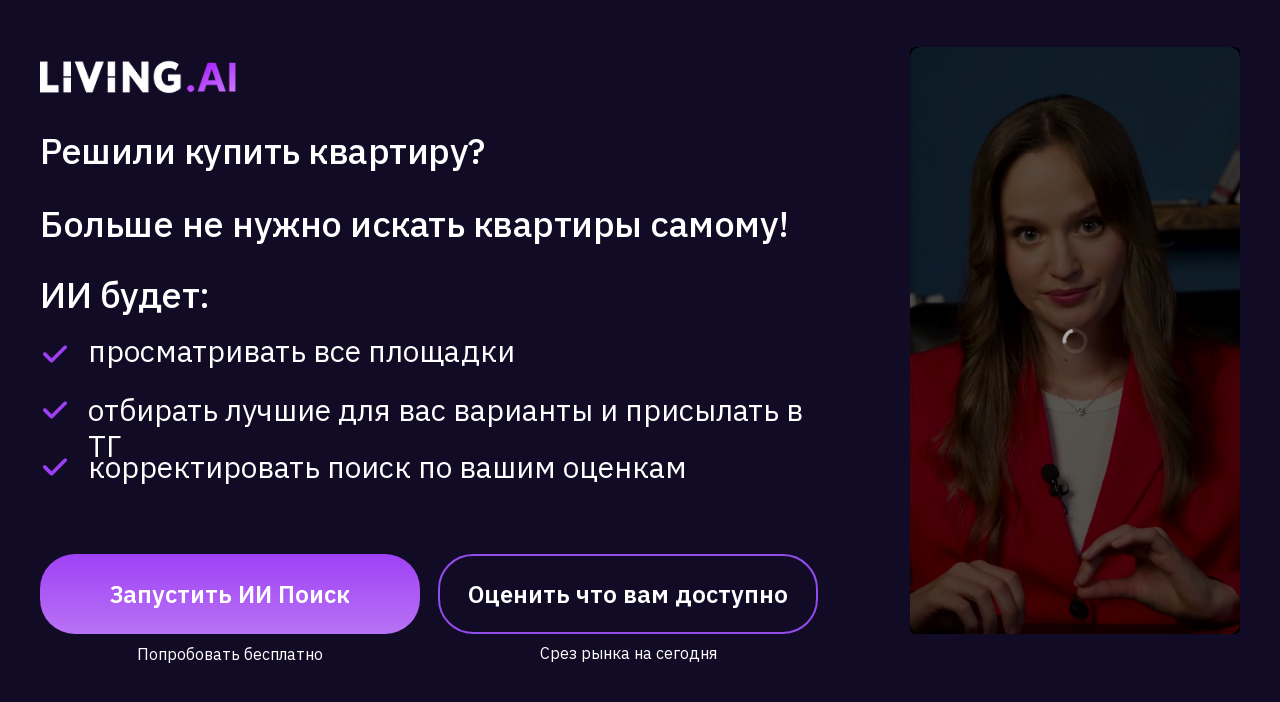

--- FILE ---
content_type: text/html; charset=UTF-8
request_url: https://promo.living.ru/
body_size: 34111
content:
<!DOCTYPE html> <html> <head> <meta charset="utf-8" /> <meta http-equiv="Content-Type" content="text/html; charset=utf-8" /> <meta name="viewport" content="width=device-width, initial-scale=1.0" /> <!--metatextblock--> <title>Living AI</title> <meta name="description" content="Цифровой агента на основе AI-технологий, который находит квартиры быстрее, точнее и эффективнее, чем риелторы или другие сервисы по поиску недвижимости" /> <meta property="og:url" content="https://promo.living.ru" /> <meta property="og:title" content="Living AI" /> <meta property="og:description" content="Цифровой агента на основе AI-технологий, который находит квартиры быстрее, точнее и эффективнее, чем риелторы или другие сервисы по поиску недвижимости" /> <meta property="og:type" content="website" /> <meta property="og:image" content="https://static.tildacdn.com/tild6236-3764-4238-b865-393139626232/Central_element_44px.png" /> <link rel="canonical" href="https://promo.living.ru"> <!--/metatextblock--> <meta name="format-detection" content="telephone=no" /> <meta http-equiv="x-dns-prefetch-control" content="on"> <link rel="dns-prefetch" href="https://ws.tildacdn.com"> <link rel="dns-prefetch" href="https://static.tildacdn.com"> <link rel="dns-prefetch" href="https://fonts.tildacdn.com"> <link rel="icon" type="image/x-icon" sizes="32x32" href="https://static.tildacdn.com/tild6332-6264-4138-b961-366639656237/favicon-BbtxHdkv.svg" media="(prefers-color-scheme: light)"/> <link rel="icon" type="image/x-icon" sizes="32x32" href="https://static.tildacdn.com/tild6663-6332-4066-b835-396233316134/favicon-BbtxHdkv.svg" media="(prefers-color-scheme: dark)"/> <link rel="icon" type="image/svg+xml" sizes="any" href="https://static.tildacdn.com/tild6133-3338-4530-b566-666430323262/favicon-BbtxHdkv.svg"> <!-- Assets --> <script src="https://neo.tildacdn.com/js/tilda-fallback-1.0.min.js" async charset="utf-8"></script> <link rel="stylesheet" href="https://static.tildacdn.com/css/tilda-grid-3.0.min.css" type="text/css" media="all" onerror="this.loaderr='y';"/> <link rel="stylesheet" href="https://static.tildacdn.com/ws/project13213341/tilda-blocks-page74025629.min.css?t=1765550188" type="text/css" media="all" onerror="this.loaderr='y';" /> <link rel="preconnect" href="https://fonts.gstatic.com"> <link href="https://fonts.googleapis.com/css2?family=IBM+Plex+Sans:wght@300;400;500;600;700&subset=latin,cyrillic" rel="stylesheet"> <link rel="stylesheet" href="https://static.tildacdn.com/css/tilda-popup-1.1.min.css" type="text/css" media="print" onload="this.media='all';" onerror="this.loaderr='y';" /> <noscript><link rel="stylesheet" href="https://static.tildacdn.com/css/tilda-popup-1.1.min.css" type="text/css" media="all" /></noscript> <link rel="stylesheet" href="https://static.tildacdn.com/css/tilda-forms-1.0.min.css" type="text/css" media="all" onerror="this.loaderr='y';" /> <script type="text/javascript">TildaFonts=["90001","90002"];</script> <script type="text/javascript" src="https://static.tildacdn.com/js/tilda-fonts.min.js" charset="utf-8" onerror="this.loaderr='y';"></script> <script nomodule src="https://static.tildacdn.com/js/tilda-polyfill-1.0.min.js" charset="utf-8"></script> <script type="text/javascript">function t_onReady(func) {if(document.readyState!='loading') {func();} else {document.addEventListener('DOMContentLoaded',func);}}
function t_onFuncLoad(funcName,okFunc,time) {if(typeof window[funcName]==='function') {okFunc();} else {setTimeout(function() {t_onFuncLoad(funcName,okFunc,time);},(time||100));}}function t396_initialScale(t){var e=document.getElementById("rec"+t);if(e){var i=e.querySelector(".t396__artboard");if(i){window.tn_scale_initial_window_width||(window.tn_scale_initial_window_width=document.documentElement.clientWidth);var a=window.tn_scale_initial_window_width,r=[],n,l=i.getAttribute("data-artboard-screens");if(l){l=l.split(",");for(var o=0;o<l.length;o++)r[o]=parseInt(l[o],10)}else r=[320,480,640,960,1200];for(var o=0;o<r.length;o++){var d=r[o];a>=d&&(n=d)}var _="edit"===window.allrecords.getAttribute("data-tilda-mode"),c="center"===t396_getFieldValue(i,"valign",n,r),s="grid"===t396_getFieldValue(i,"upscale",n,r),w=t396_getFieldValue(i,"height_vh",n,r),g=t396_getFieldValue(i,"height",n,r),u=!!window.opr&&!!window.opr.addons||!!window.opera||-1!==navigator.userAgent.indexOf(" OPR/");if(!_&&c&&!s&&!w&&g&&!u){var h=parseFloat((a/n).toFixed(3)),f=[i,i.querySelector(".t396__carrier"),i.querySelector(".t396__filter")],v=Math.floor(parseInt(g,10)*h)+"px",p;i.style.setProperty("--initial-scale-height",v);for(var o=0;o<f.length;o++)f[o].style.setProperty("height","var(--initial-scale-height)");t396_scaleInitial__getElementsToScale(i).forEach((function(t){t.style.zoom=h}))}}}}function t396_scaleInitial__getElementsToScale(t){return t?Array.prototype.slice.call(t.children).filter((function(t){return t&&(t.classList.contains("t396__elem")||t.classList.contains("t396__group"))})):[]}function t396_getFieldValue(t,e,i,a){var r,n=a[a.length-1];if(!(r=i===n?t.getAttribute("data-artboard-"+e):t.getAttribute("data-artboard-"+e+"-res-"+i)))for(var l=0;l<a.length;l++){var o=a[l];if(!(o<=i)&&(r=o===n?t.getAttribute("data-artboard-"+e):t.getAttribute("data-artboard-"+e+"-res-"+o)))break}return r}window.TN_SCALE_INITIAL_VER="1.0",window.tn_scale_initial_window_width=null;</script> <script src="https://static.tildacdn.com/js/tilda-scripts-3.0.min.js" charset="utf-8" defer onerror="this.loaderr='y';"></script> <script src="https://static.tildacdn.com/ws/project13213341/tilda-blocks-page74025629.min.js?t=1765550188" charset="utf-8" async onerror="this.loaderr='y';"></script> <script src="https://static.tildacdn.com/js/tilda-lazyload-1.0.min.js" charset="utf-8" async onerror="this.loaderr='y';"></script> <script src="https://static.tildacdn.com/js/tilda-zero-1.1.min.js" charset="utf-8" async onerror="this.loaderr='y';"></script> <script src="https://static.tildacdn.com/js/hammer.min.js" charset="utf-8" async onerror="this.loaderr='y';"></script> <script src="https://static.tildacdn.com/js/tilda-text-clamp.min.js" charset="utf-8" async onerror="this.loaderr='y';"></script> <script src="https://static.tildacdn.com/js/tilda-slider-1.0.min.js" charset="utf-8" async onerror="this.loaderr='y';"></script> <script src="https://static.tildacdn.com/js/tilda-popup-1.0.min.js" charset="utf-8" async onerror="this.loaderr='y';"></script> <script src="https://static.tildacdn.com/js/tilda-forms-1.0.min.js" charset="utf-8" async onerror="this.loaderr='y';"></script> <script src="https://static.tildacdn.com/js/tilda-zero-scale-1.0.min.js" charset="utf-8" async onerror="this.loaderr='y';"></script> <script src="https://static.tildacdn.com/js/tilda-zero-video-1.0.min.js" charset="utf-8" async onerror="this.loaderr='y';"></script> <script src="https://static.tildacdn.com/js/tilda-events-1.0.min.js" charset="utf-8" async onerror="this.loaderr='y';"></script> <!-- nominify begin --><!-- Pixel Tag Code --> <script>(function(t,l,g,r,m){t[g]||(g=t[g]=function(){g.run?g.run.apply(g,arguments):g.queue.push(arguments)},g.queue=[],t=l.createElement(r),t.async=!0,t.src=m,l=l.getElementsByTagName(r)[0],l.parentNode.insertBefore(t,l))})(window,document,'tgp','script','https://telegram.org/js/pixel.js');tgp('init','9ilmxDaF');</script> <!-- End Pixel Tag Code --><!-- nominify end --><script type="text/javascript">window.dataLayer=window.dataLayer||[];</script> <!-- Google Tag Manager --> <script type="text/javascript">(function(w,d,s,l,i){w[l]=w[l]||[];w[l].push({'gtm.start':new Date().getTime(),event:'gtm.js'});var f=d.getElementsByTagName(s)[0],j=d.createElement(s),dl=l!='dataLayer'?'&l='+l:'';j.async=true;j.src='https://www.googletagmanager.com/gtm.js?id='+i+dl;f.parentNode.insertBefore(j,f);})(window,document,'script','dataLayer','GTM-W77CQJT');</script> <!-- End Google Tag Manager --> <!-- VK Pixel Code --> <script type="text/javascript" data-tilda-cookie-type="advertising">setTimeout(function(){!function(){var t=document.createElement("script");t.type="text/javascript",t.async=!0,t.src="https://vk.com/js/api/openapi.js?161",t.onload=function(){VK.Retargeting.Init("VK-RTRG-1952638-3NcEu"),VK.Retargeting.Hit()},document.head.appendChild(t)}();},2000);</script> <!-- End VK Pixel Code --> <script type="text/javascript">(function() {if((/bot|google|yandex|baidu|bing|msn|duckduckbot|teoma|slurp|crawler|spider|robot|crawling|facebook/i.test(navigator.userAgent))===false&&typeof(sessionStorage)!='undefined'&&sessionStorage.getItem('visited')!=='y'&&document.visibilityState){var style=document.createElement('style');style.type='text/css';style.innerHTML='@media screen and (min-width: 980px) {.t-records {opacity: 0;}.t-records_animated {-webkit-transition: opacity ease-in-out .2s;-moz-transition: opacity ease-in-out .2s;-o-transition: opacity ease-in-out .2s;transition: opacity ease-in-out .2s;}.t-records.t-records_visible {opacity: 1;}}';document.getElementsByTagName('head')[0].appendChild(style);function t_setvisRecs(){var alr=document.querySelectorAll('.t-records');Array.prototype.forEach.call(alr,function(el) {el.classList.add("t-records_animated");});setTimeout(function() {Array.prototype.forEach.call(alr,function(el) {el.classList.add("t-records_visible");});sessionStorage.setItem("visited","y");},400);}
document.addEventListener('DOMContentLoaded',t_setvisRecs);}})();</script></head> <body class="t-body" style="margin:0;"> <!--allrecords--> <div id="allrecords" class="t-records" data-hook="blocks-collection-content-node" data-tilda-project-id="13213341" data-tilda-page-id="74025629" data-tilda-page-alias="3-1" data-tilda-formskey="956a99a0e9809a8c0e82bcf313213341" data-tilda-cookie="no" data-tilda-stat-scroll="yes" data-tilda-lazy="yes" data-tilda-root-zone="com" data-tilda-project-headcode="yes" data-tilda-project-country="RU"> <div id="rec1240577151" class="r t-rec t-rec_pb_0" style="padding-bottom:0px; " data-animationappear="off" data-record-type="396"> <!-- T396 --> <style>#rec1240577151 .t396__artboard {height:947px;background-color:#120b26;}#rec1240577151 .t396__filter {height:947px;}#rec1240577151 .t396__carrier{height:947px;background-position:center center;background-attachment:scroll;background-size:cover;background-repeat:no-repeat;}@media screen and (max-width:1199px) {#rec1240577151 .t396__artboard,#rec1240577151 .t396__filter,#rec1240577151 .t396__carrier {height:847px;}#rec1240577151 .t396__filter {}#rec1240577151 .t396__carrier {background-attachment:scroll;}}@media screen and (max-width:959px) {#rec1240577151 .t396__artboard,#rec1240577151 .t396__filter,#rec1240577151 .t396__carrier {height:817px;}#rec1240577151 .t396__filter {}#rec1240577151 .t396__carrier {background-attachment:scroll;}}@media screen and (max-width:639px) {#rec1240577151 .t396__artboard,#rec1240577151 .t396__filter,#rec1240577151 .t396__carrier {height:1507px;}#rec1240577151 .t396__filter {}#rec1240577151 .t396__carrier {background-attachment:scroll;}}@media screen and (max-width:479px) {#rec1240577151 .t396__artboard,#rec1240577151 .t396__filter,#rec1240577151 .t396__carrier {height:1597px;}#rec1240577151 .t396__filter {}#rec1240577151 .t396__carrier {background-attachment:scroll;}}#rec1240577151 .tn-elem[data-elem-id="1755088142166"] {z-index:3;top:762px;left:calc(50% - 600px + 830px);width:370px;height:140px;}#rec1240577151 .tn-elem[data-elem-id="1755088142166"] .tn-atom{border-width:1px;border-radius:5px 5px 5px 5px;background-position:center center;border-color:#9f3ff5 ;border-style:solid ;transition:background-color var(--t396-speedhover,0s) ease-in-out,color var(--t396-speedhover,0s) ease-in-out,border-color var(--t396-speedhover,0s) ease-in-out,box-shadow var(--t396-shadowshoverspeed,0.2s) ease-in-out;}@media screen and (max-width:1199px) {#rec1240577151 .tn-elem[data-elem-id="1755088142166"] {display:table;top:663px;left:calc(50% - 480px + 678px);width:282px;}}@media screen and (max-width:959px) {#rec1240577151 .tn-elem[data-elem-id="1755088142166"] {display:table;top:621px;left:calc(50% - 320px + 430px);width:210px;}}@media screen and (max-width:639px) {#rec1240577151 .tn-elem[data-elem-id="1755088142166"] {display:table;top:1205px;left:calc(50% - 240px + 12px);width:455px;height:100px;}}@media screen and (max-width:479px) {#rec1240577151 .tn-elem[data-elem-id="1755088142166"] {display:table;top:1315px;left:calc(50% - 160px + 0px);width:320px;height:100px;}}#rec1240577151 .tn-elem[data-elem-id="1755088142149"] {z-index:3;top:762px;left:calc(50% - 600px + 0px);width:370px;height:140px;}#rec1240577151 .tn-elem[data-elem-id="1755088142149"] .tn-atom{border-width:1px;border-radius:5px 5px 5px 5px;background-position:center center;border-color:#9f3ff5 ;border-style:solid ;transition:background-color var(--t396-speedhover,0s) ease-in-out,color var(--t396-speedhover,0s) ease-in-out,border-color var(--t396-speedhover,0s) ease-in-out,box-shadow var(--t396-shadowshoverspeed,0.2s) ease-in-out;}@media screen and (max-width:1199px) {#rec1240577151 .tn-elem[data-elem-id="1755088142149"] {display:table;top:663px;left:calc(50% - 480px + 0px);width:282px;height:140px;}}@media screen and (max-width:959px) {#rec1240577151 .tn-elem[data-elem-id="1755088142149"] {display:table;top:622px;left:calc(50% - 320px + 0px);width:210px;}}@media screen and (max-width:639px) {#rec1240577151 .tn-elem[data-elem-id="1755088142149"] {display:table;top:971px;left:calc(50% - 240px + 11px);width:457px;height:100px;}}@media screen and (max-width:479px) {#rec1240577151 .tn-elem[data-elem-id="1755088142149"] {display:table;top:1093px;left:calc(50% - 160px + 0px);width:320px;height:100px;}}#rec1240577151 .tn-elem[data-elem-id="1755088142145"] {z-index:3;top:762px;left:calc(50% - 600px + 415px);width:370px;height:140px;}#rec1240577151 .tn-elem[data-elem-id="1755088142145"] .tn-atom{border-width:1px;border-radius:5px 5px 5px 5px;background-position:center center;border-color:#9f3ff5 ;border-style:solid ;transition:background-color var(--t396-speedhover,0s) ease-in-out,color var(--t396-speedhover,0s) ease-in-out,border-color var(--t396-speedhover,0s) ease-in-out,box-shadow var(--t396-shadowshoverspeed,0.2s) ease-in-out;}@media screen and (max-width:1199px) {#rec1240577151 .tn-elem[data-elem-id="1755088142145"] {display:table;top:663px;left:calc(50% - 480px + 336px);width:282px;}}@media screen and (max-width:959px) {#rec1240577151 .tn-elem[data-elem-id="1755088142145"] {display:table;top:622px;left:calc(50% - 320px + 215px);width:210px;}}@media screen and (max-width:639px) {#rec1240577151 .tn-elem[data-elem-id="1755088142145"] {display:table;top:1092px;left:calc(50% - 240px + 11px);width:457px;height:100px;}}@media screen and (max-width:479px) {#rec1240577151 .tn-elem[data-elem-id="1755088142145"] {display:table;top:1205px;left:calc(50% - 160px + 0px);width:320px;height:100px;}}#rec1240577151 .tn-elem[data-elem-id="1755085713092"]{color:#ffffff;text-align:center;z-index:3;top:554px;left:calc(50% - 600px + 0px);width:380px;height:80px;}#rec1240577151 .tn-elem[data-elem-id="1755085713092"] .tn-atom{color:#ffffff;font-size:24px;font-family:'IBM Plex Sans',Arial,sans-serif;line-height:1.55;font-weight:600;text-transform:capitalize;border-width:0px;border-radius:35px 35px 35px 35px;background-image:linear-gradient(0turn,rgba(185,115,246,1) 0%,rgba(160,66,245,1) 100%);border-color:#934cec ;border-style:solid ;box-shadow:0px 0px 0px 0px #934cec;--t396-speedhover:0.2s;transition:background-color var(--t396-speedhover,0s) ease-in-out,color var(--t396-speedhover,0s) ease-in-out,border-color var(--t396-speedhover,0s) ease-in-out,box-shadow var(--t396-shadowshoverspeed,0.2s) ease-in-out;}#rec1240577151 .tn-elem[data-elem-id="1755085713092"] .tn-atom {position:relative;z-index:1;background-color:transparent;background-image:none;border:none;--t396-bgcolor-color:transparent ;--t396-bgcolor-image:linear-gradient(0turn,rgba(185,115,246,1) 0%,rgba(160,66,245,1) 100%) ;--t396-bordercolor:#934cec;}#rec1240577151 .tn-elem[data-elem-id="1755085713092"] .tn-atom::before,#rec1240577151 .tn-elem[data-elem-id="1755085713092"] .tn-atom::after {content:'';position:absolute;width:100%;height:100%;left:0;top:0;box-sizing:border-box;background-origin:border-box;background-clip:border-box;pointer-events:none;border-radius:35px 35px 35px 35px;border-width:0px ;border-style:solid ;transition:opacity var(--t396-speedhover,0s) ease-in-out;}#rec1240577151 .tn-elem[data-elem-id="1755085713092"] .tn-atom::before {z-index:-2;opacity:1;border-color:var(--t396-bordercolor,transparent);background-color:var(--t396-bgcolor-color,transparent);background-image:var(--t396-bgcolor-image,none);}#rec1240577151 .tn-elem[data-elem-id="1755085713092"] .tn-atom::after {z-index:-1;opacity:0;border-color:var(--t396-bordercolor-hover,var(--t396-bordercolor,transparent));background-color:var(--t396-bgcolor-hover-color,var(--t396-bgcolor-color,transparent));background-image:var(--t396-bgcolor-hover-image,var(--t396-bgcolor-image,none));}@media (hover),(min-width:0\0) {#rec1240577151 .tn-elem[data-elem-id="1755085713092"] .tn-atom:hover::after {opacity:1;}}#rec1240577151 .tn-elem[data-elem-id="1755085713092"] .tn-atom {-webkit-box-pack:center;-ms-flex-pack:center;justify-content:center;}#rec1240577151 .tn-elem[data-elem-id="1755085713092"] .tn-atom .tn-atom__button-content {column-gap:10px;}#rec1240577151 .tn-elem[data-elem-id="1755085713092"] .tn-atom .tn-atom__button-content {padding:0px 0px 0px 0px ;}@media screen and (max-width:1199px) {#rec1240577151 .tn-elem[data-elem-id="1755085713092"] {display:block;top:497px;left:calc(50% - 480px + 1px);width:308px;height:auto;}#rec1240577151 .tn-elem[data-elem-id="1755085713092"] .tn-atom{font-size:20px;background-size:cover;}}@media screen and (max-width:959px) {#rec1240577151 .tn-elem[data-elem-id="1755085713092"] {display:block;top:502px;left:calc(50% - 320px + 0px);width:268px;height:auto;}#rec1240577151 .tn-elem[data-elem-id="1755085713092"] .tn-atom{font-size:18px;background-size:cover;}}@media screen and (max-width:639px) {#rec1240577151 .tn-elem[data-elem-id="1755085713092"] {display:block;top:1175px;left:calc(50% - 240px + -1036px);width:397px;height:auto;}#rec1240577151 .tn-elem[data-elem-id="1755085713092"] .tn-atom{font-size:20px;background-size:cover;}}@media screen and (max-width:479px) {#rec1240577151 .tn-elem[data-elem-id="1755085713092"] {display:block;top:1191px;left:calc(50% - 160px + -835px);width:302px;height:auto;}#rec1240577151 .tn-elem[data-elem-id="1755085713092"] .tn-atom{font-size:16px;background-size:cover;}}#rec1240577151 .tn-elem[data-elem-id="1746518604309"] {z-index:3;top:53px;left:calc(50% - 600px + 0px);width:198px;height:auto;}#rec1240577151 .tn-elem[data-elem-id="1746518604309"] .tn-atom {border-radius:0px 0px 0px 0px;background-position:center center;border-color:transparent ;border-style:solid ;transition:background-color var(--t396-speedhover,0s) ease-in-out,color var(--t396-speedhover,0s) ease-in-out,border-color var(--t396-speedhover,0s) ease-in-out,box-shadow var(--t396-shadowshoverspeed,0.2s) ease-in-out;}#rec1240577151 .tn-elem[data-elem-id="1746518604309"] .tn-atom__img {border-radius:0px 0px 0px 0px;object-position:center center;}@media screen and (max-width:1199px) {#rec1240577151 .tn-elem[data-elem-id="1746518604309"] {display:table;top:63px;left:calc(50% - 480px + 0px);width:162px;height:auto;}}@media screen and (max-width:959px) {#rec1240577151 .tn-elem[data-elem-id="1746518604309"] {display:table;top:19px;left:calc(50% - 320px + 239px);width:162px;height:auto;}}@media screen and (max-width:639px) {#rec1240577151 .tn-elem[data-elem-id="1746518604309"] {display:table;top:24px;left:calc(50% - 240px + 159px);height:auto;}}@media screen and (max-width:479px) {#rec1240577151 .tn-elem[data-elem-id="1746518604309"] {display:table;top:19px;left:calc(50% - 160px + 97px);width:126px;height:auto;}}#rec1240577151 .tn-elem[data-elem-id="1753969260203"]{color:#ffffff;z-index:3;top:202px;left:calc(50% - 600px + 0px);width:798px;height:auto;}#rec1240577151 .tn-elem[data-elem-id="1753969260203"] .tn-atom {vertical-align:middle;color:#ffffff;font-size:36px;font-family:'IBM Plex Sans',Arial,sans-serif;line-height:1.2;font-weight:500;letter-spacing:-0.5px;background-position:center center;border-color:transparent ;border-style:solid ;transition:background-color var(--t396-speedhover,0s) ease-in-out,color var(--t396-speedhover,0s) ease-in-out,border-color var(--t396-speedhover,0s) ease-in-out,box-shadow var(--t396-shadowshoverspeed,0.2s) ease-in-out;}@media screen and (max-width:1199px) {#rec1240577151 .tn-elem[data-elem-id="1753969260203"] {display:table;top:184px;left:calc(50% - 480px + 0px);width:629px;height:auto;}#rec1240577151 .tn-elem[data-elem-id="1753969260203"] .tn-atom {vertical-align:middle;white-space:normal;font-size:30px;background-size:cover;}}@media screen and (max-width:959px) {#rec1240577151 .tn-elem[data-elem-id="1753969260203"] {display:table;top:136px;left:calc(50% - 320px + 0px);width:387px;height:auto;}#rec1240577151 .tn-elem[data-elem-id="1753969260203"] .tn-atom {vertical-align:middle;white-space:normal;font-size:26px;background-size:cover;}}@media screen and (max-width:639px) {#rec1240577151 .tn-elem[data-elem-id="1753969260203"] {display:table;top:120px;left:calc(50% - 240px + 0px);width:480px;height:auto;}#rec1240577151 .tn-elem[data-elem-id="1753969260203"] {text-align:center;}#rec1240577151 .tn-elem[data-elem-id="1753969260203"] .tn-atom{font-size:24px;background-size:cover;}}@media screen and (max-width:479px) {#rec1240577151 .tn-elem[data-elem-id="1753969260203"] {display:table;top:109px;left:calc(50% - 160px + 0px);width:320px;height:auto;}#rec1240577151 .tn-elem[data-elem-id="1753969260203"] {text-align:center;}#rec1240577151 .tn-elem[data-elem-id="1753969260203"] .tn-atom{font-size:22px;background-size:cover;}}#rec1240577151 .tn-elem[data-elem-id="1754992276451"]{color:#ffffff;z-index:3;top:272px;left:calc(50% - 600px + 0px);width:800px;height:auto;}#rec1240577151 .tn-elem[data-elem-id="1754992276451"] .tn-atom {vertical-align:middle;color:#ffffff;font-size:36px;font-family:'IBM Plex Sans',Arial,sans-serif;line-height:1.3;font-weight:500;letter-spacing:-0.5px;background-position:center center;border-color:transparent ;border-style:solid ;transition:background-color var(--t396-speedhover,0s) ease-in-out,color var(--t396-speedhover,0s) ease-in-out,border-color var(--t396-speedhover,0s) ease-in-out,box-shadow var(--t396-shadowshoverspeed,0.2s) ease-in-out;}@media screen and (max-width:1199px) {#rec1240577151 .tn-elem[data-elem-id="1754992276451"] {display:table;top:243px;left:calc(50% - 480px + 0px);width:635px;height:auto;}#rec1240577151 .tn-elem[data-elem-id="1754992276451"] .tn-atom {vertical-align:middle;white-space:normal;font-size:30px;background-size:cover;}}@media screen and (max-width:959px) {#rec1240577151 .tn-elem[data-elem-id="1754992276451"] {display:table;top:214px;left:calc(50% - 320px + 0px);width:387px;height:auto;}#rec1240577151 .tn-elem[data-elem-id="1754992276451"] .tn-atom {vertical-align:middle;white-space:normal;font-size:26px;background-size:cover;}}@media screen and (max-width:639px) {#rec1240577151 .tn-elem[data-elem-id="1754992276451"] {display:table;top:194px;left:calc(50% - 240px + 0px);width:480px;height:auto;}#rec1240577151 .tn-elem[data-elem-id="1754992276451"] {text-align:center;}#rec1240577151 .tn-elem[data-elem-id="1754992276451"] .tn-atom{font-size:24px;background-size:cover;}}@media screen and (max-width:479px) {#rec1240577151 .tn-elem[data-elem-id="1754992276451"] {display:table;top:174px;left:calc(50% - 160px + 0px);width:320px;height:auto;}#rec1240577151 .tn-elem[data-elem-id="1754992276451"] {text-align:center;}#rec1240577151 .tn-elem[data-elem-id="1754992276451"] .tn-atom{font-size:22px;background-size:cover;}}#rec1240577151 .tn-elem[data-elem-id="1754992254116"]{color:#ffffff;z-index:3;top:129px;left:calc(50% - 600px + 0px);width:798px;height:auto;}#rec1240577151 .tn-elem[data-elem-id="1754992254116"] .tn-atom {vertical-align:middle;color:#ffffff;font-size:36px;font-family:'IBM Plex Sans',Arial,sans-serif;line-height:1.2;font-weight:500;letter-spacing:-0.5px;background-position:center center;border-color:transparent ;border-style:solid ;transition:background-color var(--t396-speedhover,0s) ease-in-out,color var(--t396-speedhover,0s) ease-in-out,border-color var(--t396-speedhover,0s) ease-in-out,box-shadow var(--t396-shadowshoverspeed,0.2s) ease-in-out;}@media screen and (max-width:1199px) {#rec1240577151 .tn-elem[data-elem-id="1754992254116"] {display:table;top:125px;left:calc(50% - 480px + 0px);width:629px;height:auto;}#rec1240577151 .tn-elem[data-elem-id="1754992254116"] .tn-atom {vertical-align:middle;white-space:normal;font-size:30px;background-size:cover;}}@media screen and (max-width:959px) {#rec1240577151 .tn-elem[data-elem-id="1754992254116"] {display:table;top:89px;left:calc(50% - 320px + 0px);width:387px;height:auto;}#rec1240577151 .tn-elem[data-elem-id="1754992254116"] .tn-atom {vertical-align:middle;white-space:normal;font-size:26px;background-size:cover;}}@media screen and (max-width:639px) {#rec1240577151 .tn-elem[data-elem-id="1754992254116"] {display:table;top:77px;left:calc(50% - 240px + 0px);width:480px;height:auto;}#rec1240577151 .tn-elem[data-elem-id="1754992254116"] {text-align:center;}#rec1240577151 .tn-elem[data-elem-id="1754992254116"] .tn-atom{font-size:24px;background-size:cover;}}@media screen and (max-width:479px) {#rec1240577151 .tn-elem[data-elem-id="1754992254116"] {display:table;top:66px;left:calc(50% - 160px + 0px);width:320px;height:auto;}#rec1240577151 .tn-elem[data-elem-id="1754992254116"] {text-align:center;}#rec1240577151 .tn-elem[data-elem-id="1754992254116"] .tn-atom{font-size:22px;background-size:cover;}}#rec1240577151 .tn-elem[data-elem-id="1753969004250"] {z-index:3;top:47px;left:calc(50% - 600px + 870px);width:330px;height:587px;}#rec1240577151 .tn-elem[data-elem-id="1753969004250"] .tn-atom {border-radius:5px 5px 5px 5px;overflow:hidden;background-position:center center;border-color:transparent ;border-style:solid ;transition:background-color var(--t396-speedhover,0s) ease-in-out,color var(--t396-speedhover,0s) ease-in-out,border-color var(--t396-speedhover,0s) ease-in-out,box-shadow var(--t396-shadowshoverspeed,0.2s) ease-in-out;}#rec1240577151 .tn-elem[data-elem-id="1753969004250"] .tn-atom__video-play-icon svg {width:70px;height:70px;}#rec1240577151 .tn-elem[data-elem-id="1753969004250"] .tn-atom__video-play-icon svg circle {fill:#a44bf4;}@media screen and (max-width:1199px) {#rec1240577151 .tn-elem[data-elem-id="1753969004250"] {display:table;top:60px;left:calc(50% - 480px + 675px);width:285px;height:503px;}}@media screen and (max-width:959px) {#rec1240577151 .tn-elem[data-elem-id="1753969004250"] {display:table;top:91px;left:calc(50% - 320px + 439px);width:201px;height:350px;}}@media screen and (max-width:639px) {#rec1240577151 .tn-elem[data-elem-id="1753969004250"] {display:table;top:489px;left:calc(50% - 240px + 114px);width:253px;height:445px;}}@media screen and (max-width:479px) {#rec1240577151 .tn-elem[data-elem-id="1753969004250"] {display:table;top:485px;left:calc(50% - 160px + 0px);width:320px;height:571px;}}#rec1240577151 .tn-elem[data-elem-id="1755088142179"]{color:#ffffff;text-align:center;z-index:3;top:833px;left:calc(50% - 600px + 448px);width:304px;height:43px;}#rec1240577151 .tn-elem[data-elem-id="1755088142179"] .tn-atom {vertical-align:middle;color:#ffffff;font-size:20px;font-family:'IBM Plex Sans',Arial,sans-serif;line-height:1.3;font-weight:400;background-position:center center;border-color:transparent ;border-style:solid ;transition:background-color var(--t396-speedhover,0s) ease-in-out,color var(--t396-speedhover,0s) ease-in-out,border-color var(--t396-speedhover,0s) ease-in-out,box-shadow var(--t396-shadowshoverspeed,0.2s) ease-in-out;}@media screen and (max-width:1199px) {#rec1240577151 .tn-elem[data-elem-id="1755088142179"] {display:table;top:727px;left:calc(50% - 480px + 366px);width:237px;height:auto;}#rec1240577151 .tn-elem[data-elem-id="1755088142179"] {text-align:center;}#rec1240577151 .tn-elem[data-elem-id="1755088142179"] .tn-atom{font-size:18px;background-size:cover;}}@media screen and (max-width:959px) {#rec1240577151 .tn-elem[data-elem-id="1755088142179"] {display:table;top:697px;left:calc(50% - 320px + 235px);width:170px;height:auto;}#rec1240577151 .tn-elem[data-elem-id="1755088142179"] .tn-atom{font-size:16px;background-size:cover;}}@media screen and (max-width:639px) {#rec1240577151 .tn-elem[data-elem-id="1755088142179"] {display:table;top:1130px;left:calc(50% - 240px + 45px);width:390px;height:auto;}#rec1240577151 .tn-elem[data-elem-id="1755088142179"] {text-align:center;}#rec1240577151 .tn-elem[data-elem-id="1755088142179"] .tn-atom{font-size:16px;background-size:cover;}}@media screen and (max-width:479px) {#rec1240577151 .tn-elem[data-elem-id="1755088142179"] {display:table;top:1241px;left:calc(50% - 160px + 37px);width:247px;height:auto;}#rec1240577151 .tn-elem[data-elem-id="1755088142179"] .tn-atom{line-height:1.3;background-size:cover;}}#rec1240577151 .tn-elem[data-elem-id="1755088142176"]{color:#ffffff;text-align:center;z-index:3;top:825px;left:calc(50% - 600px + 863px);width:304px;height:60px;}#rec1240577151 .tn-elem[data-elem-id="1755088142176"] .tn-atom {vertical-align:middle;color:#ffffff;font-size:20px;font-family:'IBM Plex Sans',Arial,sans-serif;line-height:1.3;font-weight:400;background-position:center center;border-color:transparent ;border-style:solid ;transition:background-color var(--t396-speedhover,0s) ease-in-out,color var(--t396-speedhover,0s) ease-in-out,border-color var(--t396-speedhover,0s) ease-in-out,box-shadow var(--t396-shadowshoverspeed,0.2s) ease-in-out;}@media screen and (max-width:1199px) {#rec1240577151 .tn-elem[data-elem-id="1755088142176"] {display:table;top:715px;left:calc(50% - 480px + 701px);width:237px;height:auto;}#rec1240577151 .tn-elem[data-elem-id="1755088142176"] {text-align:center;}#rec1240577151 .tn-elem[data-elem-id="1755088142176"] .tn-atom{font-size:18px;background-size:cover;}}@media screen and (max-width:959px) {#rec1240577151 .tn-elem[data-elem-id="1755088142176"] {display:table;top:685px;left:calc(50% - 320px + 461px);width:147px;height:auto;}#rec1240577151 .tn-elem[data-elem-id="1755088142176"] .tn-atom{font-size:16px;background-size:cover;}}@media screen and (max-width:639px) {#rec1240577151 .tn-elem[data-elem-id="1755088142176"] {display:table;top:1242px;left:calc(50% - 240px + 79px);width:321px;height:auto;}#rec1240577151 .tn-elem[data-elem-id="1755088142176"] {text-align:center;}#rec1240577151 .tn-elem[data-elem-id="1755088142176"] .tn-atom{font-size:16px;background-size:cover;}}@media screen and (max-width:479px) {#rec1240577151 .tn-elem[data-elem-id="1755088142176"] {display:table;top:1346px;left:calc(50% - 160px + 37px);width:247px;height:auto;}#rec1240577151 .tn-elem[data-elem-id="1755088142176"] .tn-atom{line-height:1.3;background-size:cover;}}#rec1240577151 .tn-elem[data-elem-id="1755088142174"]{color:#ffffff;text-align:center;z-index:3;top:829px;left:calc(50% - 600px + 24px);width:321px;height:52px;}#rec1240577151 .tn-elem[data-elem-id="1755088142174"] .tn-atom {vertical-align:middle;color:#ffffff;font-size:20px;font-family:'IBM Plex Sans',Arial,sans-serif;line-height:1.3;font-weight:400;background-position:center center;border-color:transparent ;border-style:solid ;transition:background-color var(--t396-speedhover,0s) ease-in-out,color var(--t396-speedhover,0s) ease-in-out,border-color var(--t396-speedhover,0s) ease-in-out,box-shadow var(--t396-shadowshoverspeed,0.2s) ease-in-out;}@media screen and (max-width:1199px) {#rec1240577151 .tn-elem[data-elem-id="1755088142174"] {display:table;top:727px;left:calc(50% - 480px + 13px);width:237px;height:auto;}#rec1240577151 .tn-elem[data-elem-id="1755088142174"] {text-align:center;}#rec1240577151 .tn-elem[data-elem-id="1755088142174"] .tn-atom{font-size:18px;background-size:cover;}}@media screen and (max-width:959px) {#rec1240577151 .tn-elem[data-elem-id="1755088142174"] {display:table;top:698px;left:calc(50% - 320px + 0px);width:210px;height:auto;}#rec1240577151 .tn-elem[data-elem-id="1755088142174"] .tn-atom{font-size:16px;background-size:cover;}}@media screen and (max-width:639px) {#rec1240577151 .tn-elem[data-elem-id="1755088142174"] {display:table;top:1020px;left:calc(50% - 240px + 45px);width:390px;height:auto;}#rec1240577151 .tn-elem[data-elem-id="1755088142174"] {text-align:center;}#rec1240577151 .tn-elem[data-elem-id="1755088142174"] .tn-atom{font-size:16px;background-size:cover;}}@media screen and (max-width:479px) {#rec1240577151 .tn-elem[data-elem-id="1755088142174"] {display:table;top:1135px;left:calc(50% - 160px + 37px);width:247px;height:auto;}#rec1240577151 .tn-elem[data-elem-id="1755088142174"] .tn-atom{line-height:1.3;background-size:cover;}}#rec1240577151 .tn-elem[data-elem-id="1755088142170"]{color:#ca85ee;text-align:center;z-index:3;top:788px;left:calc(50% - 600px + 890px);width:250px;height:auto;}#rec1240577151 .tn-elem[data-elem-id="1755088142170"] .tn-atom {vertical-align:middle;color:#ca85ee;font-size:24px;font-family:'IBM Plex Sans',Arial,sans-serif;line-height:1.3;font-weight:700;background-position:center center;border-color:transparent ;border-style:solid ;transition:background-color var(--t396-speedhover,0s) ease-in-out,color var(--t396-speedhover,0s) ease-in-out,border-color var(--t396-speedhover,0s) ease-in-out,box-shadow var(--t396-shadowshoverspeed,0.2s) ease-in-out;}@media screen and (max-width:1199px) {#rec1240577151 .tn-elem[data-elem-id="1755088142170"] {display:table;top:678px;left:calc(50% - 480px + 678px);width:282px;height:auto;}#rec1240577151 .tn-elem[data-elem-id="1755088142170"] .tn-atom{font-size:20px;background-size:cover;}}@media screen and (max-width:959px) {#rec1240577151 .tn-elem[data-elem-id="1755088142170"] {display:table;top:647px;left:calc(50% - 320px + 430px);width:210px;height:auto;}#rec1240577151 .tn-elem[data-elem-id="1755088142170"] .tn-atom{font-size:16px;background-size:cover;}}@media screen and (max-width:639px) {#rec1240577151 .tn-elem[data-elem-id="1755088142170"] {display:table;top:1220px;left:calc(50% - 240px + 9px);width:462px;height:auto;}#rec1240577151 .tn-elem[data-elem-id="1755088142170"] .tn-atom{font-size:17px;background-size:cover;}}@media screen and (max-width:479px) {#rec1240577151 .tn-elem[data-elem-id="1755088142170"] {display:table;top:1329px;left:calc(50% - 160px + 10px);width:300px;height:auto;}}#rec1240577151 .tn-elem[data-elem-id="1755088142163"]{color:#ca85ee;text-align:center;z-index:3;top:788px;left:calc(50% - 600px + 475px);width:250px;height:auto;}#rec1240577151 .tn-elem[data-elem-id="1755088142163"] .tn-atom {vertical-align:middle;color:#ca85ee;font-size:24px;font-family:'IBM Plex Sans',Arial,sans-serif;line-height:1.3;font-weight:700;background-position:center center;border-color:transparent ;border-style:solid ;transition:background-color var(--t396-speedhover,0s) ease-in-out,color var(--t396-speedhover,0s) ease-in-out,border-color var(--t396-speedhover,0s) ease-in-out,box-shadow var(--t396-shadowshoverspeed,0.2s) ease-in-out;}@media screen and (max-width:1199px) {#rec1240577151 .tn-elem[data-elem-id="1755088142163"] {display:table;top:678px;left:calc(50% - 480px + 336px);width:282px;height:auto;}#rec1240577151 .tn-elem[data-elem-id="1755088142163"] .tn-atom{font-size:20px;background-size:cover;}}@media screen and (max-width:959px) {#rec1240577151 .tn-elem[data-elem-id="1755088142163"] {display:table;top:648px;left:calc(50% - 320px + 214px);width:210px;height:auto;}#rec1240577151 .tn-elem[data-elem-id="1755088142163"] .tn-atom{font-size:16px;background-size:cover;}}@media screen and (max-width:639px) {#rec1240577151 .tn-elem[data-elem-id="1755088142163"] {display:table;top:1108px;left:calc(50% - 240px + 9px);width:462px;height:auto;}#rec1240577151 .tn-elem[data-elem-id="1755088142163"] .tn-atom{font-size:17px;background-size:cover;}}@media screen and (max-width:479px) {#rec1240577151 .tn-elem[data-elem-id="1755088142163"] {display:table;top:1217px;left:calc(50% - 160px + 10px);width:300px;height:auto;}}#rec1240577151 .tn-elem[data-elem-id="1755088142156"]{color:#ca85ee;text-align:center;z-index:3;top:788px;left:calc(50% - 600px + 34px);width:302px;height:auto;}#rec1240577151 .tn-elem[data-elem-id="1755088142156"] .tn-atom {vertical-align:middle;color:#ca85ee;font-size:24px;font-family:'IBM Plex Sans',Arial,sans-serif;line-height:1.3;font-weight:700;background-position:center center;border-color:transparent ;border-style:solid ;transition:background-color var(--t396-speedhover,0s) ease-in-out,color var(--t396-speedhover,0s) ease-in-out,border-color var(--t396-speedhover,0s) ease-in-out,box-shadow var(--t396-shadowshoverspeed,0.2s) ease-in-out;}@media screen and (max-width:1199px) {#rec1240577151 .tn-elem[data-elem-id="1755088142156"] {display:table;top:678px;left:calc(50% - 480px + 0px);width:282px;height:auto;}#rec1240577151 .tn-elem[data-elem-id="1755088142156"] .tn-atom{font-size:20px;background-size:cover;}}@media screen and (max-width:959px) {#rec1240577151 .tn-elem[data-elem-id="1755088142156"] {display:table;top:643px;left:calc(50% - 320px + 14px);width:182px;height:auto;}#rec1240577151 .tn-elem[data-elem-id="1755088142156"] .tn-atom{font-size:16px;background-size:cover;}}@media screen and (max-width:639px) {#rec1240577151 .tn-elem[data-elem-id="1755088142156"] {display:table;top:991px;left:calc(50% - 240px + 0px);width:480px;height:auto;}#rec1240577151 .tn-elem[data-elem-id="1755088142156"] .tn-atom{font-size:17px;background-size:cover;}}@media screen and (max-width:479px) {#rec1240577151 .tn-elem[data-elem-id="1755088142156"] {display:table;top:1107px;left:calc(50% - 160px + 10px);width:300px;height:auto;}}#rec1240577151 .tn-elem[data-elem-id="1755088142152"] {z-index:3;top:847px;left:calc(50% - 600px + 744px);width:20px;height:auto;}#rec1240577151 .tn-elem[data-elem-id="1755088142152"] .tn-atom {border-radius:0px 0px 0px 0px;background-position:center center;border-color:transparent ;border-style:solid ;transition:background-color var(--t396-speedhover,0s) ease-in-out,color var(--t396-speedhover,0s) ease-in-out,border-color var(--t396-speedhover,0s) ease-in-out,box-shadow var(--t396-shadowshoverspeed,0.2s) ease-in-out;}#rec1240577151 .tn-elem[data-elem-id="1755088142152"] .tn-atom__img {border-radius:0px 0px 0px 0px;object-position:center center;}@media screen and (max-width:1199px) {#rec1240577151 .tn-elem[data-elem-id="1755088142152"] {display:table;top:752px;left:calc(50% - 480px + 533px);height:auto;}}@media screen and (max-width:959px) {#rec1240577151 .tn-elem[data-elem-id="1755088142152"] {display:table;top:721px;left:calc(50% - 320px + 364px);height:auto;}}@media screen and (max-width:639px) {#rec1240577151 .tn-elem[data-elem-id="1755088142152"] {display:table;top:1144px;left:calc(50% - 240px + 358px);height:auto;}}@media screen and (max-width:479px) {#rec1240577151 .tn-elem[data-elem-id="1755088142152"] {display:table;top:1255px;left:calc(50% - 160px + 280px);height:auto;}}#rec1240577151 .tn-elem[data-elem-id="1755085713097"]{color:#ffffff;text-align:center;z-index:3;top:639px;left:calc(50% - 600px + 0px);width:380px;height:30px;}#rec1240577151 .tn-elem[data-elem-id="1755085713097"] .tn-atom {vertical-align:middle;color:#ffffff;font-size:16px;font-family:'IBM Plex Sans',Arial,sans-serif;line-height:1.55;font-weight:400;background-position:center center;border-color:transparent ;border-style:solid ;transition:background-color var(--t396-speedhover,0s) ease-in-out,color var(--t396-speedhover,0s) ease-in-out,border-color var(--t396-speedhover,0s) ease-in-out,box-shadow var(--t396-shadowshoverspeed,0.2s) ease-in-out;}@media screen and (max-width:1199px) {#rec1240577151 .tn-elem[data-elem-id="1755085713097"] {display:table;top:570px;left:calc(50% - 480px + 22px);width:265px;height:auto;}#rec1240577151 .tn-elem[data-elem-id="1755085713097"] {text-align:center;}}@media screen and (max-width:959px) {#rec1240577151 .tn-elem[data-elem-id="1755085713097"] {display:table;top:568px;left:calc(50% - 320px + 0px);height:auto;}#rec1240577151 .tn-elem[data-elem-id="1755085713097"] {text-align:center;}}@media screen and (max-width:639px) {#rec1240577151 .tn-elem[data-elem-id="1755085713097"] {display:table;top:1246px;left:calc(50% - 240px + -970px);height:auto;}}@media screen and (max-width:479px) {#rec1240577151 .tn-elem[data-elem-id="1755085713097"] {display:table;top:1252px;left:calc(50% - 160px + -816px);height:auto;}}#rec1240577151 .tn-elem[data-elem-id="1755085713095"]{color:#ffffff;text-align:center;z-index:3;top:554px;left:calc(50% - 600px + 398px);width:380px;height:80px;}#rec1240577151 .tn-elem[data-elem-id="1755085713095"] .tn-atom{color:#ffffff;font-size:24px;font-family:'IBM Plex Sans',Arial,sans-serif;line-height:1.55;font-weight:600;border-width:2px;border-radius:35px 35px 35px 35px;background-position:center center;border-color:#934cec ;border-style:solid ;box-shadow:0px 0px 0px 0px #934cec;--t396-speedhover:0.2s;transition:background-color var(--t396-speedhover,0s) ease-in-out,color var(--t396-speedhover,0s) ease-in-out,border-color var(--t396-speedhover,0s) ease-in-out,box-shadow var(--t396-shadowshoverspeed,0.2s) ease-in-out;}#rec1240577151 .tn-elem[data-elem-id="1755085713095"] .tn-atom {position:relative;z-index:1;background-color:transparent;background-image:none;border:none;--t396-bordercolor:#934cec;}#rec1240577151 .tn-elem[data-elem-id="1755085713095"] .tn-atom::before,#rec1240577151 .tn-elem[data-elem-id="1755085713095"] .tn-atom::after {content:'';position:absolute;width:100%;height:100%;left:0;top:0;box-sizing:border-box;background-origin:border-box;background-clip:border-box;pointer-events:none;border-radius:35px 35px 35px 35px;border-width:2px ;border-style:solid ;transition:opacity var(--t396-speedhover,0s) ease-in-out;}#rec1240577151 .tn-elem[data-elem-id="1755085713095"] .tn-atom::before {z-index:-2;opacity:1;border-color:var(--t396-bordercolor,transparent);background-color:var(--t396-bgcolor-color,transparent);background-image:var(--t396-bgcolor-image,none);}#rec1240577151 .tn-elem[data-elem-id="1755085713095"] .tn-atom::after {z-index:-1;opacity:0;border-color:var(--t396-bordercolor-hover,var(--t396-bordercolor,transparent));background-color:var(--t396-bgcolor-hover-color,var(--t396-bgcolor-color,transparent));background-image:var(--t396-bgcolor-hover-image,var(--t396-bgcolor-image,none));}@media (hover),(min-width:0\0) {#rec1240577151 .tn-elem[data-elem-id="1755085713095"] .tn-atom:hover::after {opacity:1;}}#rec1240577151 .tn-elem[data-elem-id="1755085713095"] .tn-atom {-webkit-box-pack:center;-ms-flex-pack:center;justify-content:center;}#rec1240577151 .tn-elem[data-elem-id="1755085713095"] .tn-atom .tn-atom__button-content {column-gap:10px;}#rec1240577151 .tn-elem[data-elem-id="1755085713095"] .tn-atom .tn-atom__button-content {padding:0px 0px 0px 0px ;}@media screen and (max-width:1199px) {#rec1240577151 .tn-elem[data-elem-id="1755085713095"] {display:block;top:499px;left:calc(50% - 480px + 324px);width:308px;height:auto;}#rec1240577151 .tn-elem[data-elem-id="1755085713095"] .tn-atom{font-size:20px;background-size:cover;}}@media screen and (max-width:959px) {#rec1240577151 .tn-elem[data-elem-id="1755085713095"] {display:block;top:502px;left:calc(50% - 320px + 370px);width:268px;height:auto;}#rec1240577151 .tn-elem[data-elem-id="1755085713095"] .tn-atom{font-size:18px;background-size:cover;}}@media screen and (max-width:639px) {#rec1240577151 .tn-elem[data-elem-id="1755085713095"] {display:block;top:1370px;left:calc(50% - 240px + 42px);width:397px;height:auto;}#rec1240577151 .tn-elem[data-elem-id="1755085713095"] .tn-atom{font-size:20px;background-size:cover;}}@media screen and (max-width:479px) {#rec1240577151 .tn-elem[data-elem-id="1755085713095"] {display:block;top:1474px;left:calc(50% - 160px + 9px);width:302px;height:auto;}#rec1240577151 .tn-elem[data-elem-id="1755085713095"] .tn-atom{font-size:16px;background-size:cover;}}#rec1240577151 .tn-elem[data-elem-id="1755085713100"]{color:#ffffff;text-align:center;z-index:3;top:635px;left:calc(50% - 600px + 398px);width:380px;height:37px;}#rec1240577151 .tn-elem[data-elem-id="1755085713100"] .tn-atom {vertical-align:middle;color:#ffffff;font-size:16px;font-family:'IBM Plex Sans',Arial,sans-serif;line-height:1.55;font-weight:400;background-position:center center;border-color:transparent ;border-style:solid ;transition:background-color var(--t396-speedhover,0s) ease-in-out,color var(--t396-speedhover,0s) ease-in-out,border-color var(--t396-speedhover,0s) ease-in-out,box-shadow var(--t396-shadowshoverspeed,0.2s) ease-in-out;}@media screen and (max-width:1199px) {#rec1240577151 .tn-elem[data-elem-id="1755085713100"] {display:table;top:570px;left:calc(50% - 480px + 342px);width:265px;height:auto;}#rec1240577151 .tn-elem[data-elem-id="1755085713100"] {text-align:center;}}@media screen and (max-width:959px) {#rec1240577151 .tn-elem[data-elem-id="1755085713100"] {display:table;top:564px;left:calc(50% - 320px + 370px);height:auto;}#rec1240577151 .tn-elem[data-elem-id="1755085713100"] {text-align:center;}}@media screen and (max-width:639px) {#rec1240577151 .tn-elem[data-elem-id="1755085713100"] {display:table;top:1439px;left:calc(50% - 240px + 108px);height:auto;}}@media screen and (max-width:479px) {#rec1240577151 .tn-elem[data-elem-id="1755085713100"] {display:table;top:1534px;left:calc(50% - 160px + 28px);height:auto;}}#rec1240577151 .tn-elem[data-elem-id="1755508965903"] {z-index:3;top:858px;left:calc(50% - 600px + 1103px);width:20px;height:auto;}#rec1240577151 .tn-elem[data-elem-id="1755508965903"] .tn-atom {border-radius:0px 0px 0px 0px;background-position:center center;border-color:transparent ;border-style:solid ;transition:background-color var(--t396-speedhover,0s) ease-in-out,color var(--t396-speedhover,0s) ease-in-out,border-color var(--t396-speedhover,0s) ease-in-out,box-shadow var(--t396-shadowshoverspeed,0.2s) ease-in-out;}#rec1240577151 .tn-elem[data-elem-id="1755508965903"] .tn-atom__img {border-radius:0px 0px 0px 0px;object-position:center center;}@media screen and (max-width:1199px) {#rec1240577151 .tn-elem[data-elem-id="1755508965903"] {display:table;top:760px;left:calc(50% - 480px + 890px);height:auto;}}@media screen and (max-width:959px) {#rec1240577151 .tn-elem[data-elem-id="1755508965903"] {display:table;top:729px;left:calc(50% - 320px + 589px);height:auto;}}@media screen and (max-width:639px) {#rec1240577151 .tn-elem[data-elem-id="1755508965903"] {display:table;top:1276px;left:calc(50% - 240px + 298px);height:auto;}}@media screen and (max-width:479px) {#rec1240577151 .tn-elem[data-elem-id="1755508965903"] {display:table;top:1382px;left:calc(50% - 160px + 233px);height:auto;}}#rec1240577151 .tn-elem[data-elem-id="1755508965908"] {z-index:3;top:864px;left:calc(50% - 600px + 1128px);width:18px;height:auto;}#rec1240577151 .tn-elem[data-elem-id="1755508965908"] .tn-atom {border-radius:0px 0px 0px 0px;background-position:center center;border-color:transparent ;border-style:solid ;transition:background-color var(--t396-speedhover,0s) ease-in-out,color var(--t396-speedhover,0s) ease-in-out,border-color var(--t396-speedhover,0s) ease-in-out,box-shadow var(--t396-shadowshoverspeed,0.2s) ease-in-out;}#rec1240577151 .tn-elem[data-elem-id="1755508965908"] .tn-atom__img {border-radius:0px 0px 0px 0px;object-position:center center;}@media screen and (max-width:1199px) {#rec1240577151 .tn-elem[data-elem-id="1755508965908"] {display:table;top:766px;left:calc(50% - 480px + 916px);height:auto;}}@media screen and (max-width:959px) {#rec1240577151 .tn-elem[data-elem-id="1755508965908"] {display:table;top:735px;left:calc(50% - 320px + 613px);height:auto;}}@media screen and (max-width:639px) {#rec1240577151 .tn-elem[data-elem-id="1755508965908"] {display:table;top:1281px;left:calc(50% - 240px + 325px);height:auto;}}@media screen and (max-width:479px) {#rec1240577151 .tn-elem[data-elem-id="1755508965908"] {display:table;top:1388px;left:calc(50% - 160px + 258px);height:auto;}}#rec1240577151 .tn-elem[data-elem-id="1756114079695"]{color:#ffffff;z-index:3;top:333px;left:calc(50% - 600px + 48px);width:745px;height:auto;}#rec1240577151 .tn-elem[data-elem-id="1756114079695"] .tn-atom {vertical-align:middle;color:#ffffff;font-size:30px;font-family:'IBM Plex Sans',Arial,sans-serif;line-height:1.2;font-weight:400;background-position:center center;border-color:transparent ;border-style:solid ;transition:background-color var(--t396-speedhover,0s) ease-in-out,color var(--t396-speedhover,0s) ease-in-out,border-color var(--t396-speedhover,0s) ease-in-out,box-shadow var(--t396-shadowshoverspeed,0.2s) ease-in-out;}@media screen and (max-width:1199px) {#rec1240577151 .tn-elem[data-elem-id="1756114079695"] {display:table;top:294px;width:582px;height:auto;}#rec1240577151 .tn-elem[data-elem-id="1756114079695"] .tn-atom{font-size:25px;background-size:cover;}}@media screen and (max-width:959px) {#rec1240577151 .tn-elem[data-elem-id="1756114079695"] {display:table;top:261px;left:calc(50% - 320px + 45px);width:377px;height:auto;}}@media screen and (max-width:639px) {#rec1240577151 .tn-elem[data-elem-id="1756114079695"] {display:table;top:241px;left:calc(50% - 240px + 78px);width:324px;height:auto;}#rec1240577151 .tn-elem[data-elem-id="1756114079695"] {text-align:center;}}@media screen and (max-width:479px) {#rec1240577151 .tn-elem[data-elem-id="1756114079695"] {display:table;left:calc(50% - 160px + 0px);width:320px;height:auto;}#rec1240577151 .tn-elem[data-elem-id="1756114079695"] .tn-atom{font-size:20px;background-size:cover;}}#rec1240577151 .tn-elem[data-elem-id="1756114088097"]{color:#ffffff;z-index:3;top:392px;left:calc(50% - 600px + 48px);width:745px;height:auto;}#rec1240577151 .tn-elem[data-elem-id="1756114088097"] .tn-atom {vertical-align:middle;color:#ffffff;font-size:30px;font-family:'IBM Plex Sans',Arial,sans-serif;line-height:1.2;font-weight:400;background-position:center center;border-color:transparent ;border-style:solid ;transition:background-color var(--t396-speedhover,0s) ease-in-out,color var(--t396-speedhover,0s) ease-in-out,border-color var(--t396-speedhover,0s) ease-in-out,box-shadow var(--t396-shadowshoverspeed,0.2s) ease-in-out;}@media screen and (max-width:1199px) {#rec1240577151 .tn-elem[data-elem-id="1756114088097"] {display:table;top:341px;width:582px;height:auto;}#rec1240577151 .tn-elem[data-elem-id="1756114088097"] .tn-atom{font-size:25px;background-size:cover;}}@media screen and (max-width:959px) {#rec1240577151 .tn-elem[data-elem-id="1756114088097"] {display:table;top:310px;left:calc(50% - 320px + 45px);width:378px;height:auto;}}@media screen and (max-width:639px) {#rec1240577151 .tn-elem[data-elem-id="1756114088097"] {display:table;top:317px;left:calc(50% - 240px + 51px);height:auto;}#rec1240577151 .tn-elem[data-elem-id="1756114088097"] {text-align:center;}}@media screen and (max-width:479px) {#rec1240577151 .tn-elem[data-elem-id="1756114088097"] {display:table;top:308px;left:calc(50% - 160px + 0px);width:320px;height:auto;}#rec1240577151 .tn-elem[data-elem-id="1756114088097"] .tn-atom{font-size:20px;background-size:cover;}}#rec1240577151 .tn-elem[data-elem-id="1756114096512"]{color:#ffffff;z-index:3;top:449px;left:calc(50% - 600px + 48px);width:745px;height:auto;}#rec1240577151 .tn-elem[data-elem-id="1756114096512"] .tn-atom {vertical-align:middle;color:#ffffff;font-size:30px;font-family:'IBM Plex Sans',Arial,sans-serif;line-height:1.2;font-weight:400;background-position:center center;border-color:transparent ;border-style:solid ;transition:background-color var(--t396-speedhover,0s) ease-in-out,color var(--t396-speedhover,0s) ease-in-out,border-color var(--t396-speedhover,0s) ease-in-out,box-shadow var(--t396-shadowshoverspeed,0.2s) ease-in-out;}@media screen and (max-width:1199px) {#rec1240577151 .tn-elem[data-elem-id="1756114096512"] {display:table;top:409px;width:582px;height:auto;}#rec1240577151 .tn-elem[data-elem-id="1756114096512"] .tn-atom{font-size:25px;background-size:cover;}}@media screen and (max-width:959px) {#rec1240577151 .tn-elem[data-elem-id="1756114096512"] {display:table;top:378px;left:calc(50% - 320px + 45px);width:378px;height:auto;}}@media screen and (max-width:639px) {#rec1240577151 .tn-elem[data-elem-id="1756114096512"] {display:table;top:405px;left:calc(50% - 240px + 51px);height:auto;}#rec1240577151 .tn-elem[data-elem-id="1756114096512"] {text-align:center;}}@media screen and (max-width:479px) {#rec1240577151 .tn-elem[data-elem-id="1756114096512"] {display:table;left:calc(50% - 160px + 0px);width:320px;height:auto;}#rec1240577151 .tn-elem[data-elem-id="1756114096512"] .tn-atom{font-size:20px;background-size:cover;}}#rec1240577151 .tn-elem[data-elem-id="1756114202207"] {z-index:3;top:339px;left:calc(50% - 600px + 0px);width:30px;height:auto;}#rec1240577151 .tn-elem[data-elem-id="1756114202207"] .tn-atom {border-radius:0px 0px 0px 0px;background-position:center center;border-color:transparent ;border-style:solid ;transition:background-color var(--t396-speedhover,0s) ease-in-out,color var(--t396-speedhover,0s) ease-in-out,border-color var(--t396-speedhover,0s) ease-in-out,box-shadow var(--t396-shadowshoverspeed,0.2s) ease-in-out;}#rec1240577151 .tn-elem[data-elem-id="1756114202207"] .tn-atom__img {border-radius:0px 0px 0px 0px;object-position:center center;}@media screen and (max-width:1199px) {#rec1240577151 .tn-elem[data-elem-id="1756114202207"] {display:table;top:294px;height:auto;}}@media screen and (max-width:959px) {#rec1240577151 .tn-elem[data-elem-id="1756114202207"] {display:table;top:261px;width:28px;height:auto;}}@media screen and (max-width:639px) {#rec1240577151 .tn-elem[data-elem-id="1756114202207"] {display:table;top:243px;left:calc(50% - 240px + 82px);height:auto;}}@media screen and (max-width:479px) {#rec1240577151 .tn-elem[data-elem-id="1756114202207"] {display:table;top:213px;left:calc(50% - 160px + 146px);height:auto;}}#rec1240577151 .tn-elem[data-elem-id="1756114249491"] {z-index:3;top:395px;left:calc(50% - 600px + 0px);width:30px;height:auto;}#rec1240577151 .tn-elem[data-elem-id="1756114249491"] .tn-atom {border-radius:0px 0px 0px 0px;background-position:center center;border-color:transparent ;border-style:solid ;transition:background-color var(--t396-speedhover,0s) ease-in-out,color var(--t396-speedhover,0s) ease-in-out,border-color var(--t396-speedhover,0s) ease-in-out,box-shadow var(--t396-shadowshoverspeed,0.2s) ease-in-out;}#rec1240577151 .tn-elem[data-elem-id="1756114249491"] .tn-atom__img {border-radius:0px 0px 0px 0px;object-position:center center;}@media screen and (max-width:1199px) {#rec1240577151 .tn-elem[data-elem-id="1756114249491"] {display:table;top:344px;height:auto;}}@media screen and (max-width:959px) {#rec1240577151 .tn-elem[data-elem-id="1756114249491"] {display:table;top:313px;width:28px;height:auto;}}@media screen and (max-width:639px) {#rec1240577151 .tn-elem[data-elem-id="1756114249491"] {display:table;top:319px;left:calc(50% - 240px + 44px);height:auto;}}@media screen and (max-width:479px) {#rec1240577151 .tn-elem[data-elem-id="1756114249491"] {display:table;top:280px;left:calc(50% - 160px + 146px);height:auto;}}#rec1240577151 .tn-elem[data-elem-id="1756114253435"] {z-index:3;top:452px;left:calc(50% - 600px + 0px);width:30px;height:auto;}#rec1240577151 .tn-elem[data-elem-id="1756114253435"] .tn-atom {border-radius:0px 0px 0px 0px;background-position:center center;border-color:transparent ;border-style:solid ;transition:background-color var(--t396-speedhover,0s) ease-in-out,color var(--t396-speedhover,0s) ease-in-out,border-color var(--t396-speedhover,0s) ease-in-out,box-shadow var(--t396-shadowshoverspeed,0.2s) ease-in-out;}#rec1240577151 .tn-elem[data-elem-id="1756114253435"] .tn-atom__img {border-radius:0px 0px 0px 0px;object-position:center center;}@media screen and (max-width:1199px) {#rec1240577151 .tn-elem[data-elem-id="1756114253435"] {display:table;top:409px;height:auto;}}@media screen and (max-width:959px) {#rec1240577151 .tn-elem[data-elem-id="1756114253435"] {display:table;top:378px;width:28px;height:auto;}}@media screen and (max-width:639px) {#rec1240577151 .tn-elem[data-elem-id="1756114253435"] {display:table;top:407px;left:calc(50% - 240px + 51px);height:auto;}}@media screen and (max-width:479px) {#rec1240577151 .tn-elem[data-elem-id="1756114253435"] {display:table;top:379px;left:calc(50% - 160px + 146px);height:auto;}}</style> <div class='t396'> <div class="t396__artboard" data-artboard-recid="1240577151" data-artboard-screens="320,480,640,960,1200" data-artboard-height="947" data-artboard-valign="center" data-artboard-upscale="grid" data-artboard-height-res-320="1597" data-artboard-height-res-480="1507" data-artboard-height-res-640="817" data-artboard-height-res-960="847"> <div class="t396__carrier" data-artboard-recid="1240577151"></div> <div class="t396__filter" data-artboard-recid="1240577151"></div> <div class='t396__elem tn-elem tn-elem__12405771511755088142166' data-elem-id='1755088142166' data-elem-type='shape' data-field-top-value="762" data-field-left-value="830" data-field-height-value="140" data-field-width-value="370" data-field-axisy-value="top" data-field-axisx-value="left" data-field-container-value="grid" data-field-topunits-value="px" data-field-leftunits-value="px" data-field-heightunits-value="px" data-field-widthunits-value="px" data-field-widthmode-value="fixed" data-field-heightmode-value="fixed" data-field-top-res-320-value="1315" data-field-left-res-320-value="0" data-field-height-res-320-value="100" data-field-width-res-320-value="320" data-field-container-res-320-value="grid" data-field-widthmode-res-320-value="fixed" data-field-heightmode-res-320-value="fixed" data-field-top-res-480-value="1205" data-field-left-res-480-value="12" data-field-height-res-480-value="100" data-field-width-res-480-value="455" data-field-widthmode-res-480-value="fixed" data-field-heightmode-res-480-value="fixed" data-field-top-res-640-value="621" data-field-left-res-640-value="430" data-field-width-res-640-value="210" data-field-top-res-960-value="663" data-field-left-res-960-value="678" data-field-width-res-960-value="282" data-field-widthmode-res-960-value="fixed"> <div class='tn-atom'> </div> </div> <div class='t396__elem tn-elem tn-elem__12405771511755088142149' data-elem-id='1755088142149' data-elem-type='shape' data-field-top-value="762" data-field-left-value="0" data-field-height-value="140" data-field-width-value="370" data-field-axisy-value="top" data-field-axisx-value="left" data-field-container-value="grid" data-field-topunits-value="px" data-field-leftunits-value="px" data-field-heightunits-value="px" data-field-widthunits-value="px" data-field-widthmode-value="fixed" data-field-heightmode-value="fixed" data-field-top-res-320-value="1093" data-field-left-res-320-value="0" data-field-height-res-320-value="100" data-field-width-res-320-value="320" data-field-widthmode-res-320-value="fixed" data-field-heightmode-res-320-value="fixed" data-field-top-res-480-value="971" data-field-left-res-480-value="11" data-field-height-res-480-value="100" data-field-width-res-480-value="457" data-field-heightmode-res-480-value="fixed" data-field-top-res-640-value="622" data-field-left-res-640-value="0" data-field-width-res-640-value="210" data-field-top-res-960-value="663" data-field-left-res-960-value="0" data-field-height-res-960-value="140" data-field-width-res-960-value="282" data-field-container-res-960-value="grid"> <div class='tn-atom'> </div> </div> <div class='t396__elem tn-elem tn-elem__12405771511755088142145' data-elem-id='1755088142145' data-elem-type='shape' data-field-top-value="762" data-field-left-value="415" data-field-height-value="140" data-field-width-value="370" data-field-axisy-value="top" data-field-axisx-value="left" data-field-container-value="grid" data-field-topunits-value="px" data-field-leftunits-value="px" data-field-heightunits-value="px" data-field-widthunits-value="px" data-field-widthmode-value="fixed" data-field-heightmode-value="fixed" data-field-top-res-320-value="1205" data-field-left-res-320-value="0" data-field-height-res-320-value="100" data-field-width-res-320-value="320" data-field-widthmode-res-320-value="fixed" data-field-heightmode-res-320-value="fixed" data-field-top-res-480-value="1092" data-field-left-res-480-value="11" data-field-height-res-480-value="100" data-field-width-res-480-value="457" data-field-widthmode-res-480-value="fixed" data-field-heightmode-res-480-value="fixed" data-field-top-res-640-value="622" data-field-left-res-640-value="215" data-field-width-res-640-value="210" data-field-top-res-960-value="663" data-field-left-res-960-value="336" data-field-width-res-960-value="282" data-field-widthmode-res-960-value="fixed"> <div class='tn-atom'> </div> </div> <div class='t396__elem tn-elem tn-elem__12405771511755085713092' data-elem-id='1755085713092' data-elem-type='button' data-field-top-value="554" data-field-left-value="0" data-field-height-value="80" data-field-width-value="380" data-field-axisy-value="top" data-field-axisx-value="left" data-field-container-value="grid" data-field-topunits-value="px" data-field-leftunits-value="px" data-field-heightunits-value="px" data-field-widthunits-value="px" data-field-textfit-value="fixedsize" data-field-heightmode-value="fixed" data-field-fontsize-value="24" data-field-top-res-320-value="1191" data-field-left-res-320-value="-835" data-field-height-res-320-value="59" data-field-width-res-320-value="302" data-field-fontsize-res-320-value="16" data-field-top-res-480-value="1175" data-field-left-res-480-value="-1036" data-field-height-res-480-value="66" data-field-width-res-480-value="397" data-field-fontsize-res-480-value="20" data-field-top-res-640-value="502" data-field-left-res-640-value="0" data-field-height-res-640-value="60" data-field-width-res-640-value="268" data-field-heightmode-res-640-value="fixed" data-field-fontsize-res-640-value="18" data-field-top-res-960-value="497" data-field-left-res-960-value="1" data-field-height-res-960-value="62" data-field-width-res-960-value="308" data-field-fontsize-res-960-value="20"> <a class='tn-atom js-click-zero-stat' href="https://ai.living.ru/Living_ai_bot" target="_blank" data-tilda-event-name="/tilda/click/rec1240577151/button1755085713092"> <div class='tn-atom__button-content'> <span class="tn-atom__button-text">Запустить ИИ поиск</span> </div> </a> </div> <div class='t396__elem tn-elem tn-elem__12405771511746518604309' data-elem-id='1746518604309' data-elem-type='image' data-field-top-value="53" data-field-left-value="0" data-field-height-value="49" data-field-width-value="198" data-field-axisy-value="top" data-field-axisx-value="left" data-field-container-value="grid" data-field-topunits-value="px" data-field-leftunits-value="px" data-field-heightunits-value="px" data-field-widthunits-value="px" data-field-filewidth-value="512" data-field-fileheight-value="126" data-field-widthmode-value="fixed" data-field-heightmode-value="hug" data-field-top-res-320-value="19" data-field-left-res-320-value="97" data-field-height-res-320-value="31" data-field-width-res-320-value="126" data-field-top-res-480-value="24" data-field-left-res-480-value="159" data-field-height-res-480-value="40" data-field-top-res-640-value="19" data-field-left-res-640-value="239" data-field-height-res-640-value="40" data-field-width-res-640-value="162" data-field-container-res-640-value="grid" data-field-top-res-960-value="63" data-field-left-res-960-value="0" data-field-height-res-960-value="40" data-field-width-res-960-value="162" data-field-widthmode-res-960-value="fixed"> <div class='tn-atom'> <img class='tn-atom__img t-img' data-original='https://static.tildacdn.com/tild6362-3364-4164-b239-373765303862/Frame_2886561.png'
src='https://thb.tildacdn.com/tild6362-3364-4164-b239-373765303862/-/resize/20x/Frame_2886561.png'
alt='' imgfield='tn_img_1746518604309'
/> </div> </div> <div class='t396__elem tn-elem tn-elem__12405771511753969260203' data-elem-id='1753969260203' data-elem-type='text' data-field-top-value="202" data-field-left-value="0" data-field-height-value="43" data-field-width-value="798" data-field-axisy-value="top" data-field-axisx-value="left" data-field-container-value="grid" data-field-topunits-value="px" data-field-leftunits-value="px" data-field-heightunits-value="px" data-field-widthunits-value="px" data-field-textfit-value="autoheight" data-field-fontsize-value="36" data-field-top-res-320-value="109" data-field-left-res-320-value="0" data-field-height-res-320-value="55" data-field-width-res-320-value="320" data-field-fontsize-res-320-value="22" data-field-top-res-480-value="120" data-field-left-res-480-value="0" data-field-height-res-480-value="67" data-field-width-res-480-value="480" data-field-fontsize-res-480-value="24" data-field-top-res-640-value="136" data-field-left-res-640-value="0" data-field-height-res-640-value="80" data-field-width-res-640-value="387" data-field-container-res-640-value="grid" data-field-heightunits-res-640-value="px" data-field-textfit-res-640-value="autoheight" data-field-fontsize-res-640-value="26" data-field-top-res-960-value="184" data-field-left-res-960-value="0" data-field-height-res-960-value="82" data-field-width-res-960-value="629" data-field-heightunits-res-960-value="px" data-field-widthunits-res-960-value="px" data-field-textfit-res-960-value="autoheight" data-field-fontsize-res-960-value="30"> <div class='tn-atom'field='tn_text_1753969260203'>Больше не нужно искать квартиры самому!</div> </div> <div class='t396__elem tn-elem tn-elem__12405771511754992276451' data-elem-id='1754992276451' data-elem-type='text' data-field-top-value="272" data-field-left-value="0" data-field-height-value="47" data-field-width-value="800" data-field-axisy-value="top" data-field-axisx-value="left" data-field-container-value="grid" data-field-topunits-value="px" data-field-leftunits-value="px" data-field-heightunits-value="px" data-field-widthunits-value="px" data-field-textfit-value="autoheight" data-field-fontsize-value="36" data-field-top-res-320-value="174" data-field-left-res-320-value="0" data-field-height-res-320-value="55" data-field-width-res-320-value="320" data-field-fontsize-res-320-value="22" data-field-top-res-480-value="194" data-field-left-res-480-value="0" data-field-height-res-480-value="58" data-field-width-res-480-value="480" data-field-fontsize-res-480-value="24" data-field-top-res-640-value="214" data-field-left-res-640-value="0" data-field-height-res-640-value="77" data-field-width-res-640-value="387" data-field-container-res-640-value="grid" data-field-heightunits-res-640-value="px" data-field-textfit-res-640-value="autoheight" data-field-fontsize-res-640-value="26" data-field-top-res-960-value="243" data-field-left-res-960-value="0" data-field-height-res-960-value="82" data-field-width-res-960-value="635" data-field-heightunits-res-960-value="px" data-field-widthunits-res-960-value="px" data-field-textfit-res-960-value="autoheight" data-field-fontsize-res-960-value="30"> <div class='tn-atom'field='tn_text_1754992276451'>ИИ будет:</div> </div> <div class='t396__elem tn-elem tn-elem__12405771511754992254116' data-elem-id='1754992254116' data-elem-type='text' data-field-top-value="129" data-field-left-value="0" data-field-height-value="43" data-field-width-value="798" data-field-axisy-value="top" data-field-axisx-value="left" data-field-container-value="grid" data-field-topunits-value="px" data-field-leftunits-value="px" data-field-heightunits-value="px" data-field-widthunits-value="px" data-field-textfit-value="autoheight" data-field-fontsize-value="36" data-field-top-res-320-value="66" data-field-left-res-320-value="0" data-field-height-res-320-value="33" data-field-width-res-320-value="320" data-field-fontsize-res-320-value="22" data-field-top-res-480-value="77" data-field-left-res-480-value="0" data-field-width-res-480-value="480" data-field-fontsize-res-480-value="24" data-field-top-res-640-value="89" data-field-left-res-640-value="0" data-field-height-res-640-value="47" data-field-width-res-640-value="387" data-field-container-res-640-value="grid" data-field-heightunits-res-640-value="px" data-field-textfit-res-640-value="autoheight" data-field-fontsize-res-640-value="26" data-field-top-res-960-value="125" data-field-left-res-960-value="0" data-field-height-res-960-value="55" data-field-width-res-960-value="629" data-field-heightunits-res-960-value="px" data-field-widthunits-res-960-value="px" data-field-textfit-res-960-value="autoheight" data-field-fontsize-res-960-value="30"> <div class='tn-atom'field='tn_text_1754992254116'>Решили купить квартиру?</div> </div> <div class='t396__elem tn-elem tn-elem__12405771511753969004250' data-elem-id='1753969004250' data-elem-type='video' data-field-top-value="47" data-field-left-value="870" data-field-height-value="587" data-field-width-value="330" data-field-axisy-value="top" data-field-axisx-value="left" data-field-container-value="grid" data-field-topunits-value="px" data-field-leftunits-value="px" data-field-heightunits-value="px" data-field-widthunits-value="px" data-field-mute-value="y" data-field-top-res-320-value="485" data-field-left-res-320-value="0" data-field-height-res-320-value="571" data-field-width-res-320-value="320" data-field-top-res-480-value="489" data-field-left-res-480-value="114" data-field-height-res-480-value="445" data-field-width-res-480-value="253" data-field-top-res-640-value="91" data-field-left-res-640-value="439" data-field-height-res-640-value="350" data-field-width-res-640-value="201" data-field-top-res-960-value="60" data-field-left-res-960-value="675" data-field-height-res-960-value="503" data-field-width-res-960-value="285" data-field-widthmode-res-960-value="fixed"> <div class='tn-atom' style="height:100%;"> <div
class='tn-atom__videoiframe' data-kinescopeid="mBW7cyYXCYbMEYsZKnP3pE" style="width:100%; height:100%;"></div> </div> </div> <div class='t396__elem tn-elem tn-elem__12405771511755088142179' data-elem-id='1755088142179' data-elem-type='text' data-field-top-value="833" data-field-left-value="448" data-field-height-value="43" data-field-width-value="304" data-field-axisy-value="top" data-field-axisx-value="left" data-field-container-value="grid" data-field-topunits-value="px" data-field-leftunits-value="px" data-field-heightunits-value="px" data-field-widthunits-value="px" data-field-textfit-value="fixedsize" data-field-fontsize-value="20" data-field-top-res-320-value="1241" data-field-left-res-320-value="37" data-field-width-res-320-value="247" data-field-top-res-480-value="1130" data-field-left-res-480-value="45" data-field-width-res-480-value="390" data-field-fontsize-res-480-value="16" data-field-top-res-640-value="697" data-field-left-res-640-value="235" data-field-width-res-640-value="170" data-field-fontsize-res-640-value="16" data-field-top-res-960-value="727" data-field-left-res-960-value="366" data-field-height-res-960-value="46" data-field-width-res-960-value="237" data-field-fontsize-res-960-value="18"> <div class='tn-atom'field='tn_text_1755088142179'>Варианты придут в Телеграм</div> </div> <div class='t396__elem tn-elem tn-elem__12405771511755088142176' data-elem-id='1755088142176' data-elem-type='text' data-field-top-value="825" data-field-left-value="863" data-field-height-value="60" data-field-width-value="304" data-field-axisy-value="top" data-field-axisx-value="left" data-field-container-value="grid" data-field-topunits-value="px" data-field-leftunits-value="px" data-field-heightunits-value="px" data-field-widthunits-value="px" data-field-textfit-value="fixedsize" data-field-fontsize-value="20" data-field-top-res-320-value="1346" data-field-left-res-320-value="37" data-field-width-res-320-value="247" data-field-top-res-480-value="1242" data-field-left-res-480-value="79" data-field-width-res-480-value="321" data-field-fontsize-res-480-value="16" data-field-top-res-640-value="685" data-field-left-res-640-value="461" data-field-width-res-640-value="147" data-field-fontsize-res-640-value="16" data-field-top-res-960-value="715" data-field-left-res-960-value="701" data-field-height-res-960-value="69" data-field-width-res-960-value="237" data-field-fontsize-res-960-value="18"> <div class='tn-atom'field='tn_text_1755088142176'>Учитывает, что понравилось и не понравилось</div> </div> <div class='t396__elem tn-elem tn-elem__12405771511755088142174' data-elem-id='1755088142174' data-elem-type='text' data-field-top-value="829" data-field-left-value="24" data-field-height-value="52" data-field-width-value="321" data-field-axisy-value="top" data-field-axisx-value="left" data-field-container-value="grid" data-field-topunits-value="px" data-field-leftunits-value="px" data-field-heightunits-value="px" data-field-widthunits-value="px" data-field-textfit-value="fixedsize" data-field-fontsize-value="20" data-field-top-res-320-value="1135" data-field-left-res-320-value="37" data-field-width-res-320-value="247" data-field-top-res-480-value="1020" data-field-left-res-480-value="45" data-field-width-res-480-value="390" data-field-fontsize-res-480-value="16" data-field-top-res-640-value="698" data-field-left-res-640-value="0" data-field-height-res-640-value="44" data-field-width-res-640-value="210" data-field-fontsize-res-640-value="16" data-field-top-res-960-value="727" data-field-left-res-960-value="13" data-field-width-res-960-value="237" data-field-fontsize-res-960-value="18"> <div class='tn-atom'field='tn_text_1755088142174'>24/7 мониторинг всех площадок</div> </div> <div class='t396__elem tn-elem tn-elem__12405771511755088142170' data-elem-id='1755088142170' data-elem-type='text' data-field-top-value="788" data-field-left-value="890" data-field-height-value="31" data-field-width-value="250" data-field-axisy-value="top" data-field-axisx-value="left" data-field-container-value="grid" data-field-topunits-value="px" data-field-leftunits-value="px" data-field-heightunits-value="px" data-field-widthunits-value="px" data-field-textfit-value="autoheight" data-field-fontsize-value="24" data-field-top-res-320-value="1329" data-field-left-res-320-value="10" data-field-width-res-320-value="300" data-field-top-res-480-value="1220" data-field-left-res-480-value="9" data-field-width-res-480-value="462" data-field-fontsize-res-480-value="17" data-field-top-res-640-value="647" data-field-left-res-640-value="430" data-field-width-res-640-value="210" data-field-fontsize-res-640-value="16" data-field-top-res-960-value="678" data-field-left-res-960-value="678" data-field-width-res-960-value="282" data-field-fontsize-res-960-value="20"> <div class='tn-atom'field='tn_text_1755088142170'>Понимает вас</div> </div> <div class='t396__elem tn-elem tn-elem__12405771511755088142163' data-elem-id='1755088142163' data-elem-type='text' data-field-top-value="788" data-field-left-value="475" data-field-height-value="31" data-field-width-value="250" data-field-axisy-value="top" data-field-axisx-value="left" data-field-container-value="grid" data-field-topunits-value="px" data-field-leftunits-value="px" data-field-heightunits-value="px" data-field-widthunits-value="px" data-field-textfit-value="autoheight" data-field-fontsize-value="24" data-field-top-res-320-value="1217" data-field-left-res-320-value="10" data-field-width-res-320-value="300" data-field-top-res-480-value="1108" data-field-left-res-480-value="9" data-field-width-res-480-value="462" data-field-fontsize-res-480-value="17" data-field-top-res-640-value="648" data-field-left-res-640-value="214" data-field-width-res-640-value="210" data-field-fontsize-res-640-value="16" data-field-top-res-960-value="678" data-field-left-res-960-value="336" data-field-width-res-960-value="282" data-field-fontsize-res-960-value="20"> <div class='tn-atom'field='tn_text_1755088142163'>Очень удобно</div> </div> <div class='t396__elem tn-elem tn-elem__12405771511755088142156' data-elem-id='1755088142156' data-elem-type='text' data-field-top-value="788" data-field-left-value="34" data-field-height-value="31" data-field-width-value="302" data-field-axisy-value="top" data-field-axisx-value="left" data-field-container-value="grid" data-field-topunits-value="px" data-field-leftunits-value="px" data-field-heightunits-value="px" data-field-widthunits-value="px" data-field-textfit-value="autoheight" data-field-fontsize-value="24" data-field-top-res-320-value="1107" data-field-left-res-320-value="10" data-field-width-res-320-value="300" data-field-top-res-480-value="991" data-field-left-res-480-value="0" data-field-width-res-480-value="480" data-field-fontsize-res-480-value="17" data-field-top-res-640-value="643" data-field-left-res-640-value="14" data-field-width-res-640-value="182" data-field-fontsize-res-640-value="16" data-field-top-res-960-value="678" data-field-left-res-960-value="0" data-field-width-res-960-value="282" data-field-fontsize-res-960-value="20"> <div class='tn-atom'field='tn_text_1755088142156'>Первым находит лучшее</div> </div> <div class='t396__elem tn-elem tn-elem__12405771511755088142152' data-elem-id='1755088142152' data-elem-type='image' data-field-top-value="847" data-field-left-value="744" data-field-height-value="20" data-field-width-value="20" data-field-axisy-value="top" data-field-axisx-value="left" data-field-container-value="grid" data-field-topunits-value="px" data-field-leftunits-value="px" data-field-heightunits-value="px" data-field-widthunits-value="px" data-field-filewidth-value="2048" data-field-fileheight-value="2048" data-field-widthmode-value="fixed" data-field-heightmode-value="hug" data-field-top-res-320-value="1255" data-field-left-res-320-value="280" data-field-height-res-320-value="20" data-field-top-res-480-value="1144" data-field-left-res-480-value="358" data-field-height-res-480-value="20" data-field-top-res-640-value="721" data-field-left-res-640-value="364" data-field-height-res-640-value="20" data-field-top-res-960-value="752" data-field-left-res-960-value="533" data-field-height-res-960-value="20"> <div class='tn-atom'> <img class='tn-atom__img t-img' data-original='https://static.tildacdn.com/tild3164-6164-4633-b034-383831336435/2048px-Telegram_logo.png'
src='https://thb.tildacdn.com/tild3164-6164-4633-b034-383831336435/-/resize/20x/2048px-Telegram_logo.png'
alt='' imgfield='tn_img_1755088142152'
/> </div> </div> <div class='t396__elem tn-elem tn-elem__12405771511755085713097' data-elem-id='1755085713097' data-elem-type='text' data-field-top-value="639" data-field-left-value="0" data-field-height-value="30" data-field-width-value="380" data-field-axisy-value="top" data-field-axisx-value="left" data-field-container-value="grid" data-field-topunits-value="px" data-field-leftunits-value="px" data-field-heightunits-value="px" data-field-widthunits-value="px" data-field-textfit-value="fixedsize" data-field-widthmode-value="fixed" data-field-fontsize-value="16" data-field-top-res-320-value="1252" data-field-left-res-320-value="-816" data-field-top-res-480-value="1246" data-field-left-res-480-value="-970" data-field-top-res-640-value="568" data-field-left-res-640-value="0" data-field-top-res-960-value="570" data-field-left-res-960-value="22" data-field-width-res-960-value="265"> <div class='tn-atom'field='tn_text_1755085713097'>Попробовать бесплатно</div> </div> <div class='t396__elem tn-elem tn-elem__12405771511755085713095' data-elem-id='1755085713095' data-elem-type='button' data-field-top-value="554" data-field-left-value="398" data-field-height-value="80" data-field-width-value="380" data-field-axisy-value="top" data-field-axisx-value="left" data-field-container-value="grid" data-field-topunits-value="px" data-field-leftunits-value="px" data-field-heightunits-value="px" data-field-widthunits-value="px" data-field-textfit-value="fixedsize" data-field-widthmode-value="fixed" data-field-fontsize-value="24" data-field-top-res-320-value="1474" data-field-left-res-320-value="9" data-field-height-res-320-value="59" data-field-width-res-320-value="302" data-field-fontsize-res-320-value="16" data-field-top-res-480-value="1370" data-field-left-res-480-value="42" data-field-height-res-480-value="66" data-field-width-res-480-value="397" data-field-fontsize-res-480-value="20" data-field-top-res-640-value="502" data-field-left-res-640-value="370" data-field-height-res-640-value="60" data-field-width-res-640-value="268" data-field-widthmode-res-640-value="fixed" data-field-heightmode-res-640-value="fixed" data-field-fontsize-res-640-value="18" data-field-top-res-960-value="499" data-field-left-res-960-value="324" data-field-height-res-960-value="62" data-field-width-res-960-value="308" data-field-fontsize-res-960-value="20"> <a class='tn-atom js-click-zero-stat' href="https://ai.living.ru/analytics" data-tilda-event-name="/tilda/click/rec1240577151/button1755085713095"> <div class='tn-atom__button-content'> <span class="tn-atom__button-text">Оценить что вам доступно</span> </div> </a> </div> <div class='t396__elem tn-elem tn-elem__12405771511755085713100' data-elem-id='1755085713100' data-elem-type='text' data-field-top-value="635" data-field-left-value="398" data-field-height-value="37" data-field-width-value="380" data-field-axisy-value="top" data-field-axisx-value="left" data-field-container-value="grid" data-field-topunits-value="px" data-field-leftunits-value="px" data-field-heightunits-value="px" data-field-widthunits-value="px" data-field-textfit-value="fixedsize" data-field-widthmode-value="fixed" data-field-fontsize-value="16" data-field-top-res-320-value="1534" data-field-left-res-320-value="28" data-field-top-res-480-value="1439" data-field-left-res-480-value="108" data-field-top-res-640-value="564" data-field-left-res-640-value="370" data-field-top-res-960-value="570" data-field-left-res-960-value="342" data-field-width-res-960-value="265"> <div class='tn-atom'field='tn_text_1755085713100'>Срез рынка на сегодня</div> </div> <div class='t396__elem tn-elem tn-elem__12405771511755508965903' data-elem-id='1755508965903' data-elem-type='image' data-field-top-value="858" data-field-left-value="1103" data-field-height-value="20" data-field-width-value="20" data-field-axisy-value="top" data-field-axisx-value="left" data-field-container-value="grid" data-field-topunits-value="px" data-field-leftunits-value="px" data-field-heightunits-value="px" data-field-widthunits-value="px" data-field-filewidth-value="100" data-field-fileheight-value="100" data-field-widthmode-value="fixed" data-field-heightmode-value="hug" data-field-top-res-320-value="1382" data-field-left-res-320-value="233" data-field-height-res-320-value="20" data-field-top-res-480-value="1276" data-field-left-res-480-value="298" data-field-height-res-480-value="20" data-field-top-res-640-value="729" data-field-left-res-640-value="589" data-field-height-res-640-value="20" data-field-top-res-960-value="760" data-field-left-res-960-value="890" data-field-height-res-960-value="20"> <div class='tn-atom'> <img class='tn-atom__img t-img' data-original='https://static.tildacdn.com/tild3432-6532-4063-b731-393638623634/icon.svg'
src='https://static.tildacdn.com/tild3432-6532-4063-b731-393638623634/icon.svg'
alt='' imgfield='tn_img_1755508965903'
/> </div> </div> <div class='t396__elem tn-elem tn-elem__12405771511755508965908' data-elem-id='1755508965908' data-elem-type='image' data-field-top-value="864" data-field-left-value="1128" data-field-height-value="18" data-field-width-value="18" data-field-axisy-value="top" data-field-axisx-value="left" data-field-container-value="grid" data-field-topunits-value="px" data-field-leftunits-value="px" data-field-heightunits-value="px" data-field-widthunits-value="px" data-field-filewidth-value="100" data-field-fileheight-value="100" data-field-widthmode-value="fixed" data-field-heightmode-value="hug" data-field-top-res-320-value="1388" data-field-left-res-320-value="258" data-field-height-res-320-value="18" data-field-top-res-480-value="1281" data-field-left-res-480-value="325" data-field-height-res-480-value="18" data-field-top-res-640-value="735" data-field-left-res-640-value="613" data-field-height-res-640-value="18" data-field-top-res-960-value="766" data-field-left-res-960-value="916" data-field-height-res-960-value="18"> <div class='tn-atom'> <img class='tn-atom__img t-img' data-original='https://static.tildacdn.com/tild6530-3137-4333-b635-656666653761/icon.svg'
src='https://static.tildacdn.com/tild6530-3137-4333-b635-656666653761/icon.svg'
alt='' imgfield='tn_img_1755508965908'
/> </div> </div> <div class='t396__elem tn-elem tn-elem__12405771511756114079695' data-elem-id='1756114079695' data-elem-type='text' data-field-top-value="333" data-field-left-value="48" data-field-height-value="36" data-field-width-value="745" data-field-axisy-value="top" data-field-axisx-value="left" data-field-container-value="grid" data-field-topunits-value="px" data-field-leftunits-value="px" data-field-heightunits-value="px" data-field-widthunits-value="px" data-field-textfit-value="autoheight" data-field-widthmode-value="fixed" data-field-fontsize-value="30" data-field-left-res-320-value="0" data-field-width-res-320-value="320" data-field-fontsize-res-320-value="20" data-field-top-res-480-value="241" data-field-left-res-480-value="78" data-field-width-res-480-value="324" data-field-top-res-640-value="261" data-field-left-res-640-value="45" data-field-width-res-640-value="377" data-field-top-res-960-value="294" data-field-width-res-960-value="582" data-field-fontsize-res-960-value="25"> <div class='tn-atom'field='tn_text_1756114079695'>просматривать все площадки</div> </div> <div class='t396__elem tn-elem tn-elem__12405771511756114088097' data-elem-id='1756114088097' data-elem-type='text' data-field-top-value="392" data-field-left-value="48" data-field-height-value="36" data-field-width-value="745" data-field-axisy-value="top" data-field-axisx-value="left" data-field-container-value="grid" data-field-topunits-value="px" data-field-leftunits-value="px" data-field-heightunits-value="px" data-field-widthunits-value="px" data-field-textfit-value="autoheight" data-field-widthmode-value="fixed" data-field-fontsize-value="30" data-field-top-res-320-value="308" data-field-left-res-320-value="0" data-field-width-res-320-value="320" data-field-fontsize-res-320-value="20" data-field-top-res-480-value="317" data-field-left-res-480-value="51" data-field-top-res-640-value="310" data-field-left-res-640-value="45" data-field-width-res-640-value="378" data-field-top-res-960-value="341" data-field-width-res-960-value="582" data-field-fontsize-res-960-value="25"> <div class='tn-atom'field='tn_text_1756114088097'>отбирать лучшие для вас варианты и присылать в ТГ</div> </div> <div class='t396__elem tn-elem tn-elem__12405771511756114096512' data-elem-id='1756114096512' data-elem-type='text' data-field-top-value="449" data-field-left-value="48" data-field-height-value="36" data-field-width-value="745" data-field-axisy-value="top" data-field-axisx-value="left" data-field-container-value="grid" data-field-topunits-value="px" data-field-leftunits-value="px" data-field-heightunits-value="px" data-field-widthunits-value="px" data-field-textfit-value="autoheight" data-field-widthmode-value="fixed" data-field-fontsize-value="30" data-field-left-res-320-value="0" data-field-width-res-320-value="320" data-field-fontsize-res-320-value="20" data-field-top-res-480-value="405" data-field-left-res-480-value="51" data-field-top-res-640-value="378" data-field-left-res-640-value="45" data-field-width-res-640-value="378" data-field-top-res-960-value="409" data-field-width-res-960-value="582" data-field-fontsize-res-960-value="25"> <div class='tn-atom'field='tn_text_1756114096512'>корректировать поиск по вашим оценкам</div> </div> <div class='t396__elem tn-elem tn-elem__12405771511756114202207' data-elem-id='1756114202207' data-elem-type='image' data-field-top-value="339" data-field-left-value="0" data-field-height-value="30" data-field-width-value="30" data-field-axisy-value="top" data-field-axisx-value="left" data-field-container-value="grid" data-field-topunits-value="px" data-field-leftunits-value="px" data-field-heightunits-value="px" data-field-widthunits-value="px" data-field-filewidth-value="100" data-field-fileheight-value="100" data-field-heightmode-value="hug" data-field-top-res-320-value="213" data-field-left-res-320-value="146" data-field-height-res-320-value="28" data-field-top-res-480-value="243" data-field-left-res-480-value="82" data-field-height-res-480-value="28" data-field-top-res-640-value="261" data-field-height-res-640-value="28" data-field-width-res-640-value="28" data-field-top-res-960-value="294" data-field-height-res-960-value="30"> <div class='tn-atom'> <img class='tn-atom__img t-img' data-original='https://static.tildacdn.com/tild6232-3232-4163-b238-363835333838/icon.svg'
src='https://static.tildacdn.com/tild6232-3232-4163-b238-363835333838/icon.svg'
alt='' imgfield='tn_img_1756114202207'
/> </div> </div> <div class='t396__elem tn-elem tn-elem__12405771511756114249491' data-elem-id='1756114249491' data-elem-type='image' data-field-top-value="395" data-field-left-value="0" data-field-height-value="30" data-field-width-value="30" data-field-axisy-value="top" data-field-axisx-value="left" data-field-container-value="grid" data-field-topunits-value="px" data-field-leftunits-value="px" data-field-heightunits-value="px" data-field-widthunits-value="px" data-field-filewidth-value="100" data-field-fileheight-value="100" data-field-heightmode-value="hug" data-field-top-res-320-value="280" data-field-left-res-320-value="146" data-field-height-res-320-value="28" data-field-top-res-480-value="319" data-field-left-res-480-value="44" data-field-height-res-480-value="28" data-field-top-res-640-value="313" data-field-height-res-640-value="28" data-field-width-res-640-value="28" data-field-top-res-960-value="344" data-field-height-res-960-value="30"> <div class='tn-atom'> <img class='tn-atom__img t-img' data-original='https://static.tildacdn.com/tild6232-3232-4163-b238-363835333838/icon.svg'
src='https://static.tildacdn.com/tild6232-3232-4163-b238-363835333838/icon.svg'
alt='' imgfield='tn_img_1756114249491'
/> </div> </div> <div class='t396__elem tn-elem tn-elem__12405771511756114253435' data-elem-id='1756114253435' data-elem-type='image' data-field-top-value="452" data-field-left-value="0" data-field-height-value="30" data-field-width-value="30" data-field-axisy-value="top" data-field-axisx-value="left" data-field-container-value="grid" data-field-topunits-value="px" data-field-leftunits-value="px" data-field-heightunits-value="px" data-field-widthunits-value="px" data-field-filewidth-value="100" data-field-fileheight-value="100" data-field-heightmode-value="hug" data-field-top-res-320-value="379" data-field-left-res-320-value="146" data-field-height-res-320-value="28" data-field-top-res-480-value="407" data-field-left-res-480-value="51" data-field-height-res-480-value="28" data-field-top-res-640-value="378" data-field-height-res-640-value="28" data-field-width-res-640-value="28" data-field-top-res-960-value="409" data-field-height-res-960-value="30"> <div class='tn-atom'> <img class='tn-atom__img t-img' data-original='https://static.tildacdn.com/tild6232-3232-4163-b238-363835333838/icon.svg'
src='https://static.tildacdn.com/tild6232-3232-4163-b238-363835333838/icon.svg'
alt='' imgfield='tn_img_1756114253435'
/> </div> </div> </div> </div> <script>t_onReady(function() {t_onFuncLoad('t396_init',function() {t396_init('1240577151');});});</script> <!-- /T396 --> </div> <a name="top" style="font-size:0;"></a> <div id="rec1227864991" class="r t-rec t-rec_pt_0 t-rec_pb_0" style="padding-top:0px;padding-bottom:0px; " data-animationappear="off" data-record-type="396"> <!-- T396 --> <style>#rec1227864991 .t396__artboard {height:1008px;}#rec1227864991 .t396__filter {height:1008px;}#rec1227864991 .t396__carrier{height:1008px;background-position:center center;background-attachment:scroll;background-size:cover;background-repeat:no-repeat;}@media screen and (max-width:1199px) {#rec1227864991 .t396__artboard,#rec1227864991 .t396__filter,#rec1227864991 .t396__carrier {}#rec1227864991 .t396__filter {}#rec1227864991 .t396__carrier {background-attachment:scroll;}}@media screen and (max-width:959px) {#rec1227864991 .t396__artboard,#rec1227864991 .t396__filter,#rec1227864991 .t396__carrier {height:668px;}#rec1227864991 .t396__filter {}#rec1227864991 .t396__carrier {background-attachment:scroll;}}@media screen and (max-width:639px) {#rec1227864991 .t396__artboard,#rec1227864991 .t396__filter,#rec1227864991 .t396__carrier {height:868px;}#rec1227864991 .t396__filter {}#rec1227864991 .t396__carrier {background-attachment:scroll;}}@media screen and (max-width:479px) {#rec1227864991 .t396__artboard,#rec1227864991 .t396__filter,#rec1227864991 .t396__carrier {height:1498px;}#rec1227864991 .t396__filter {}#rec1227864991 .t396__carrier {background-attachment:scroll;}}#rec1227864991 .tn-elem[data-elem-id="1746532112798"] {z-index:3;top:178px;left:calc(50% - 600px + 1440px);width:19px;height:70px;}#rec1227864991 .tn-elem[data-elem-id="1746532112798"] .tn-atom {border-radius:0px 0px 0px 0px;background-position:center center;border-color:transparent ;border-style:solid ;transition:background-color var(--t396-speedhover,0s) ease-in-out,color var(--t396-speedhover,0s) ease-in-out,border-color var(--t396-speedhover,0s) ease-in-out,box-shadow var(--t396-shadowshoverspeed,0.2s) ease-in-out;}@media screen and (max-width:1199px) {#rec1227864991 .tn-elem[data-elem-id="1746532112798"] {display:table;}}@media screen and (max-width:959px) {#rec1227864991 .tn-elem[data-elem-id="1746532112798"] {display:table;}}@media screen and (max-width:639px) {#rec1227864991 .tn-elem[data-elem-id="1746532112798"] {display:table;}}@media screen and (max-width:479px) {#rec1227864991 .tn-elem[data-elem-id="1746532112798"] {display:table;top:10px;}}#rec1227864991 .tn-elem[data-elem-id="1754316658464"]{color:#333333;text-align:center;z-index:3;top:68px;left:calc(50% - 600px + 201px);width:798px;height:auto;}#rec1227864991 .tn-elem[data-elem-id="1754316658464"] .tn-atom {vertical-align:middle;color:#333333;font-size:32px;font-family:'DrukTextWideTT',Arial,sans-serif;line-height:1.55;font-weight:400;letter-spacing:-0.5px;background-position:center center;border-color:transparent ;border-style:solid ;transition:background-color var(--t396-speedhover,0s) ease-in-out,color var(--t396-speedhover,0s) ease-in-out,border-color var(--t396-speedhover,0s) ease-in-out,box-shadow var(--t396-shadowshoverspeed,0.2s) ease-in-out;}@media screen and (max-width:1199px) {#rec1227864991 .tn-elem[data-elem-id="1754316658464"] {display:table;left:calc(50% - 480px + 192px);width:auto;height:auto;}#rec1227864991 .tn-elem[data-elem-id="1754316658464"] {text-align:center;}#rec1227864991 .tn-elem[data-elem-id="1754316658464"] .tn-atom {vertical-align:middle;white-space:nowrap;font-size:26px;background-size:cover;}}@media screen and (max-width:959px) {#rec1227864991 .tn-elem[data-elem-id="1754316658464"] {display:table;left:calc(50% - 320px + 32px);width:576px;height:auto;}#rec1227864991 .tn-elem[data-elem-id="1754316658464"] {text-align:center;}}@media screen and (max-width:639px) {#rec1227864991 .tn-elem[data-elem-id="1754316658464"] {display:table;top:27px;left:calc(50% - 240px + 9px);width:462px;height:auto;}#rec1227864991 .tn-elem[data-elem-id="1754316658464"] .tn-atom{font-size:21px;background-size:cover;}}@media screen and (max-width:479px) {#rec1227864991 .tn-elem[data-elem-id="1754316658464"] {display:table;top:26px;left:calc(50% - 160px + 0px);width:320px;height:58px;}#rec1227864991 .tn-elem[data-elem-id="1754316658464"] {text-align:center;}#rec1227864991 .tn-elem[data-elem-id="1754316658464"] .tn-atom {vertical-align:middle;white-space:normal;font-size:19px;background-size:cover;}}#rec1227864991 .tn-elem[data-elem-id="1754411666823"]{color:#000000;text-align:center;z-index:3;top:127px;left:calc(50% - 600px + 320px);width:560px;height:auto;}#rec1227864991 .tn-elem[data-elem-id="1754411666823"] .tn-atom {vertical-align:middle;color:#000000;font-size:20px;font-family:'IBM Plex Sans',Arial,sans-serif;line-height:1.55;font-weight:400;background-position:center center;border-color:transparent ;border-style:solid ;transition:background-color var(--t396-speedhover,0s) ease-in-out,color var(--t396-speedhover,0s) ease-in-out,border-color var(--t396-speedhover,0s) ease-in-out,box-shadow var(--t396-shadowshoverspeed,0.2s) ease-in-out;}@media screen and (max-width:1199px) {#rec1227864991 .tn-elem[data-elem-id="1754411666823"] {display:table;left:calc(50% - 480px + 200px);height:auto;}#rec1227864991 .tn-elem[data-elem-id="1754411666823"] {text-align:center;}}@media screen and (max-width:959px) {#rec1227864991 .tn-elem[data-elem-id="1754411666823"] {display:table;left:calc(50% - 320px + 40px);height:auto;}#rec1227864991 .tn-elem[data-elem-id="1754411666823"] {text-align:center;}}@media screen and (max-width:639px) {#rec1227864991 .tn-elem[data-elem-id="1754411666823"] {display:table;top:70px;left:calc(50% - 240px + 45px);width:391px;height:auto;}}@media screen and (max-width:479px) {#rec1227864991 .tn-elem[data-elem-id="1754411666823"] {display:table;top:91px;left:calc(50% - 160px + 0px);width:321px;height:auto;}}#rec1227864991 .tn-elem[data-elem-id="1755016576074"] {z-index:3;top:728px;left:calc(50% - 600px + 820px);width:380px;height:auto;}#rec1227864991 .tn-elem[data-elem-id="1755016576074"] .tn-atom {border-radius:15px 15px 15px 15px;opacity:0.7;background-position:center center;border-color:transparent ;border-style:solid ;transition:background-color var(--t396-speedhover,0s) ease-in-out,color var(--t396-speedhover,0s) ease-in-out,border-color var(--t396-speedhover,0s) ease-in-out,box-shadow var(--t396-shadowshoverspeed,0.2s) ease-in-out;}#rec1227864991 .tn-elem[data-elem-id="1755016576074"] .tn-atom__img {border-radius:15px 15px 15px 15px;object-position:center center;}@media screen and (max-width:1199px) {#rec1227864991 .tn-elem[data-elem-id="1755016576074"] {display:table;top:646px;left:calc(50% - 480px + 656px);width:304px;height:auto;}}@media screen and (max-width:959px) {#rec1227864991 .tn-elem[data-elem-id="1755016576074"] {display:table;top:485px;left:calc(50% - 320px + 437px);width:203px;height:auto;}}@media screen and (max-width:639px) {#rec1227864991 .tn-elem[data-elem-id="1755016576074"] {display:table;top:678px;left:calc(50% - 240px + 25px);width:220px;height:auto;}}@media screen and (max-width:479px) {#rec1227864991 .tn-elem[data-elem-id="1755016576074"] {display:table;top:1342px;left:calc(50% - 160px + 50px);height:auto;}}#rec1227864991 .tn-elem[data-elem-id="1755013842558"] {z-index:3;top:187px;left:calc(50% - 600px + 438px);width:370px;height:auto;}#rec1227864991 .tn-elem[data-elem-id="1755013842558"] .tn-atom {border-radius:15px 15px 15px 15px;opacity:0.7;background-position:center center;border-color:transparent ;border-style:solid ;transition:background-color var(--t396-speedhover,0s) ease-in-out,color var(--t396-speedhover,0s) ease-in-out,border-color var(--t396-speedhover,0s) ease-in-out,box-shadow var(--t396-shadowshoverspeed,0.2s) ease-in-out;}#rec1227864991 .tn-elem[data-elem-id="1755013842558"] .tn-atom__img {border-radius:15px 15px 15px 15px;object-position:center center;}@media screen and (max-width:1199px) {#rec1227864991 .tn-elem[data-elem-id="1755013842558"] {display:table;top:187px;left:calc(50% - 480px + 350px);width:296px;height:auto;}}@media screen and (max-width:959px) {#rec1227864991 .tn-elem[data-elem-id="1755013842558"] {display:table;top:186px;left:calc(50% - 320px + 233px);width:199px;height:auto;}}@media screen and (max-width:639px) {#rec1227864991 .tn-elem[data-elem-id="1755013842558"] {display:table;top:136px;left:calc(50% - 240px + 257px);height:auto;}}@media screen and (max-width:479px) {#rec1227864991 .tn-elem[data-elem-id="1755013842558"] {display:table;top:141px;left:calc(50% - 160px + 51px);width:222px;height:auto;}}#rec1227864991 .tn-elem[data-elem-id="1755013880501"] {z-index:3;top:489px;left:calc(50% - 600px + 2px);width:418px;height:auto;}#rec1227864991 .tn-elem[data-elem-id="1755013880501"] .tn-atom {border-radius:15px 15px 15px 15px;opacity:0.7;background-position:center center;border-color:transparent ;border-style:solid ;transition:background-color var(--t396-speedhover,0s) ease-in-out,color var(--t396-speedhover,0s) ease-in-out,border-color var(--t396-speedhover,0s) ease-in-out,box-shadow var(--t396-shadowshoverspeed,0.2s) ease-in-out;}#rec1227864991 .tn-elem[data-elem-id="1755013880501"] .tn-atom__img {border-radius:15px 15px 15px 15px;object-position:center center;}@media screen and (max-width:1199px) {#rec1227864991 .tn-elem[data-elem-id="1755013880501"] {display:table;top:443px;left:calc(50% - 480px + 2px);width:334px;height:auto;}}@media screen and (max-width:959px) {#rec1227864991 .tn-elem[data-elem-id="1755013880501"] {display:table;top:349px;left:calc(50% - 320px + 0px);width:224px;height:auto;}}@media screen and (max-width:639px) {#rec1227864991 .tn-elem[data-elem-id="1755013880501"] {display:table;top:299px;left:calc(50% - 240px + 24px);height:auto;}}@media screen and (max-width:479px) {#rec1227864991 .tn-elem[data-elem-id="1755013880501"] {display:table;top:649px;left:calc(50% - 160px + 49px);height:auto;}}#rec1227864991 .tn-elem[data-elem-id="1755015953836"] {z-index:3;top:456px;left:calc(50% - 600px + 823px);width:377px;height:auto;}#rec1227864991 .tn-elem[data-elem-id="1755015953836"] .tn-atom {border-radius:15px 15px 15px 15px;opacity:0.7;background-position:center center;border-color:transparent ;border-style:solid ;transition:background-color var(--t396-speedhover,0s) ease-in-out,color var(--t396-speedhover,0s) ease-in-out,border-color var(--t396-speedhover,0s) ease-in-out,box-shadow var(--t396-shadowshoverspeed,0.2s) ease-in-out;}#rec1227864991 .tn-elem[data-elem-id="1755015953836"] .tn-atom__img {border-radius:15px 15px 15px 15px;object-position:center center;}@media screen and (max-width:1199px) {#rec1227864991 .tn-elem[data-elem-id="1755015953836"] {display:table;top:415px;left:calc(50% - 480px + 658px);width:302px;height:auto;}}@media screen and (max-width:959px) {#rec1227864991 .tn-elem[data-elem-id="1755015953836"] {display:table;top:340px;left:calc(50% - 320px + 439px);width:201px;height:auto;}}@media screen and (max-width:639px) {#rec1227864991 .tn-elem[data-elem-id="1755015953836"] {display:table;top:596px;left:calc(50% - 240px + 254px);height:auto;}}@media screen and (max-width:479px) {#rec1227864991 .tn-elem[data-elem-id="1755015953836"] {display:table;top:933px;left:calc(50% - 160px + 49px);width:223px;height:auto;}}#rec1227864991 .tn-elem[data-elem-id="1755016009058"] {z-index:3;top:187px;left:calc(50% - 600px + 823px);width:377px;height:auto;}#rec1227864991 .tn-elem[data-elem-id="1755016009058"] .tn-atom {border-radius:15px 15px 15px 15px;opacity:0.7;background-position:center center;border-color:transparent ;border-style:solid ;transition:background-color var(--t396-speedhover,0s) ease-in-out,color var(--t396-speedhover,0s) ease-in-out,border-color var(--t396-speedhover,0s) ease-in-out,box-shadow var(--t396-shadowshoverspeed,0.2s) ease-in-out;}#rec1227864991 .tn-elem[data-elem-id="1755016009058"] .tn-atom__img {border-radius:15px 15px 15px 15px;object-position:center center;}@media screen and (max-width:1199px) {#rec1227864991 .tn-elem[data-elem-id="1755016009058"] {display:table;top:187px;left:calc(50% - 480px + 658px);width:302px;height:auto;}}@media screen and (max-width:959px) {#rec1227864991 .tn-elem[data-elem-id="1755016009058"] {display:table;top:186px;left:calc(50% - 320px + 439px);width:201px;height:auto;}}@media screen and (max-width:639px) {#rec1227864991 .tn-elem[data-elem-id="1755016009058"] {display:table;top:442px;left:calc(50% - 240px + 254px);height:auto;}}@media screen and (max-width:479px) {#rec1227864991 .tn-elem[data-elem-id="1755016009058"] {display:table;top:774px;left:calc(50% - 160px + 49px);width:223px;height:auto;}}#rec1227864991 .tn-elem[data-elem-id="1755016554295"] {z-index:3;top:759px;left:calc(50% - 600px + 439px);width:364px;height:auto;}#rec1227864991 .tn-elem[data-elem-id="1755016554295"] .tn-atom {border-radius:15px 15px 15px 15px;opacity:0.7;background-position:center center;border-color:transparent ;border-style:solid ;transition:background-color var(--t396-speedhover,0s) ease-in-out,color var(--t396-speedhover,0s) ease-in-out,border-color var(--t396-speedhover,0s) ease-in-out,box-shadow var(--t396-shadowshoverspeed,0.2s) ease-in-out;}#rec1227864991 .tn-elem[data-elem-id="1755016554295"] .tn-atom__img {border-radius:15px 15px 15px 15px;object-position:center center;}@media screen and (max-width:1199px) {#rec1227864991 .tn-elem[data-elem-id="1755016554295"] {display:table;top:672px;left:calc(50% - 480px + 351px);width:291px;height:auto;}}@media screen and (max-width:959px) {#rec1227864991 .tn-elem[data-elem-id="1755016554295"] {display:table;top:503px;left:calc(50% - 320px + 234px);width:194px;height:auto;}}@media screen and (max-width:639px) {#rec1227864991 .tn-elem[data-elem-id="1755016554295"] {display:table;top:554px;left:calc(50% - 240px + 24px);width:220px;height:auto;}}@media screen and (max-width:479px) {#rec1227864991 .tn-elem[data-elem-id="1755016554295"] {display:table;top:1217px;left:calc(50% - 160px + 49px);height:auto;}}#rec1227864991 .tn-elem[data-elem-id="1755016349165"] {z-index:3;top:730px;left:calc(50% - 600px + 0px);width:420px;height:auto;}#rec1227864991 .tn-elem[data-elem-id="1755016349165"] .tn-atom {border-radius:15px 15px 15px 15px;opacity:0.7;background-position:center center;border-color:transparent ;border-style:solid ;transition:background-color var(--t396-speedhover,0s) ease-in-out,color var(--t396-speedhover,0s) ease-in-out,border-color var(--t396-speedhover,0s) ease-in-out,box-shadow var(--t396-shadowshoverspeed,0.2s) ease-in-out;}#rec1227864991 .tn-elem[data-elem-id="1755016349165"] .tn-atom__img {border-radius:15px 15px 15px 15px;object-position:center center;}@media screen and (max-width:1199px) {#rec1227864991 .tn-elem[data-elem-id="1755016349165"] {display:table;top:648px;left:calc(50% - 480px + 0px);width:336px;height:auto;}}@media screen and (max-width:959px) {#rec1227864991 .tn-elem[data-elem-id="1755016349165"] {display:table;top:487px;width:224px;height:auto;}}@media screen and (max-width:639px) {#rec1227864991 .tn-elem[data-elem-id="1755016349165"] {display:table;top:427px;left:calc(50% - 240px + 24px);width:220px;height:auto;}}@media screen and (max-width:479px) {#rec1227864991 .tn-elem[data-elem-id="1755016349165"] {display:table;top:1092px;left:calc(50% - 160px + 49px);height:auto;}}#rec1227864991 .tn-elem[data-elem-id="1755013602065"] {z-index:3;top:187px;left:calc(50% - 600px + 0px);width:420px;height:auto;}#rec1227864991 .tn-elem[data-elem-id="1755013602065"] .tn-atom {border-radius:15px 15px 15px 15px;opacity:0.7;background-position:center center;border-color:transparent ;border-style:solid ;transition:background-color var(--t396-speedhover,0s) ease-in-out,color var(--t396-speedhover,0s) ease-in-out,border-color var(--t396-speedhover,0s) ease-in-out,box-shadow var(--t396-shadowshoverspeed,0.2s) ease-in-out;}#rec1227864991 .tn-elem[data-elem-id="1755013602065"] .tn-atom__img {border-radius:15px 15px 15px 15px;object-position:center center;}@media screen and (max-width:1199px) {#rec1227864991 .tn-elem[data-elem-id="1755013602065"] {display:table;top:187px;left:calc(50% - 480px + 0px);width:336px;height:auto;}}@media screen and (max-width:959px) {#rec1227864991 .tn-elem[data-elem-id="1755013602065"] {display:table;top:186px;width:224px;height:auto;}}@media screen and (max-width:639px) {#rec1227864991 .tn-elem[data-elem-id="1755013602065"] {display:table;top:136px;left:calc(50% - 240px + 24px);height:auto;}}@media screen and (max-width:479px) {#rec1227864991 .tn-elem[data-elem-id="1755013602065"] {display:table;top:487px;left:calc(50% - 160px + 49px);height:auto;}}#rec1227864991 .tn-elem[data-elem-id="1755018116689"]{color:#333333;text-align:center;z-index:3;top:894px;left:calc(50% - 600px + 439px);width:364px;height:55px;}#rec1227864991 .tn-elem[data-elem-id="1755018116689"] .tn-atom{color:#333333;font-size:20px;font-family:'IBM Plex Sans',Arial,sans-serif;line-height:1.55;font-weight:500;border-radius:0px 0px 15px 15px;background-image:linear-gradient(0turn,rgba(255,255,255,0.9) 0%,rgba(255,255,255,0.9) 23%,rgba(255,255,255,0.7) 52%,rgba(255,255,255,0.3) 79%,rgba(255,255,255,0) 100%);border-color:transparent ;border-style:solid ;--t396-speedhover:0.2s;transition:background-color var(--t396-speedhover,0s) ease-in-out,color var(--t396-speedhover,0s) ease-in-out,border-color var(--t396-speedhover,0s) ease-in-out,box-shadow var(--t396-shadowshoverspeed,0.2s) ease-in-out;}#rec1227864991 .tn-elem[data-elem-id="1755018116689"] .tn-atom {position:relative;z-index:1;background-color:transparent;background-image:none;border:none;--t396-bgcolor-color:transparent ;--t396-bgcolor-image:linear-gradient(0turn,rgba(255,255,255,0.9) 0%,rgba(255,255,255,0.9) 23%,rgba(255,255,255,0.7) 52%,rgba(255,255,255,0.3) 79%,rgba(255,255,255,0) 100%) ;}#rec1227864991 .tn-elem[data-elem-id="1755018116689"] .tn-atom::before,#rec1227864991 .tn-elem[data-elem-id="1755018116689"] .tn-atom::after {content:'';position:absolute;width:100%;height:100%;left:0;top:0;box-sizing:border-box;background-origin:border-box;background-clip:border-box;pointer-events:none;border-radius:0px 0px 15px 15px;border-width:0 ;border-style:solid ;transition:opacity var(--t396-speedhover,0s) ease-in-out;}#rec1227864991 .tn-elem[data-elem-id="1755018116689"] .tn-atom::before {z-index:-2;opacity:1;border-color:var(--t396-bordercolor,transparent);background-color:var(--t396-bgcolor-color,transparent);background-image:var(--t396-bgcolor-image,none);}#rec1227864991 .tn-elem[data-elem-id="1755018116689"] .tn-atom::after {z-index:-1;opacity:0;border-color:var(--t396-bordercolor-hover,var(--t396-bordercolor,transparent));background-color:var(--t396-bgcolor-hover-color,var(--t396-bgcolor-color,transparent));background-image:var(--t396-bgcolor-hover-image,var(--t396-bgcolor-image,none));}@media (hover),(min-width:0\0) {#rec1227864991 .tn-elem[data-elem-id="1755018116689"] .tn-atom:hover::after {opacity:1;}}#rec1227864991 .tn-elem[data-elem-id="1755018116689"] .tn-atom {-webkit-box-pack:center;-ms-flex-pack:center;justify-content:center;}@media screen and (max-width:1199px) {#rec1227864991 .tn-elem[data-elem-id="1755018116689"] {display:block;top:787px;left:calc(50% - 480px + 351px);width:291px;height:47px;}#rec1227864991 .tn-elem[data-elem-id="1755018116689"] .tn-atom {white-space:normal;background-size:cover;}#rec1227864991 .tn-elem[data-elem-id="1755018116689"] .tn-atom .tn-atom__button-text {overflow:visible;}}@media screen and (max-width:959px) {#rec1227864991 .tn-elem[data-elem-id="1755018116689"] {display:block;top:565px;left:calc(50% - 320px + 234px);width:194px;height:40px;}#rec1227864991 .tn-elem[data-elem-id="1755018116689"] .tn-atom {white-space:normal;font-size:16px;background-size:cover;}#rec1227864991 .tn-elem[data-elem-id="1755018116689"] .tn-atom .tn-atom__button-text {overflow:visible;}}@media screen and (max-width:639px) {#rec1227864991 .tn-elem[data-elem-id="1755018116689"] {display:block;top:629px;left:calc(50% - 240px + 24px);width:220px;height:40px;}#rec1227864991 .tn-elem[data-elem-id="1755018116689"] .tn-atom {white-space:normal;background-size:cover;}#rec1227864991 .tn-elem[data-elem-id="1755018116689"] .tn-atom .tn-atom__button-text {overflow:visible;}}@media screen and (max-width:479px) {#rec1227864991 .tn-elem[data-elem-id="1755018116689"] {display:block;top:1292px;left:calc(50% - 160px + 49px);width:px;height:40px;}#rec1227864991 .tn-elem[data-elem-id="1755018116689"] .tn-atom {white-space:normal;background-size:cover;}#rec1227864991 .tn-elem[data-elem-id="1755018116689"] .tn-atom .tn-atom__button-text {overflow:visible;}}#rec1227864991 .tn-elem[data-elem-id="1755018209535"]{color:#333333;text-align:center;z-index:3;top:894px;left:calc(50% - 600px + 820px);width:380px;height:55px;}#rec1227864991 .tn-elem[data-elem-id="1755018209535"] .tn-atom{color:#333333;font-size:20px;font-family:'IBM Plex Sans',Arial,sans-serif;line-height:1.55;font-weight:500;border-radius:0px 0px 15px 15px;background-image:linear-gradient(0turn,rgba(255,255,255,0.9) 0%,rgba(255,255,255,0.9) 23%,rgba(255,255,255,0.7) 52%,rgba(255,255,255,0.3) 79%,rgba(255,255,255,0) 100%);border-color:transparent ;border-style:solid ;--t396-speedhover:0.2s;transition:background-color var(--t396-speedhover,0s) ease-in-out,color var(--t396-speedhover,0s) ease-in-out,border-color var(--t396-speedhover,0s) ease-in-out,box-shadow var(--t396-shadowshoverspeed,0.2s) ease-in-out;}#rec1227864991 .tn-elem[data-elem-id="1755018209535"] .tn-atom {position:relative;z-index:1;background-color:transparent;background-image:none;border:none;--t396-bgcolor-color:transparent ;--t396-bgcolor-image:linear-gradient(0turn,rgba(255,255,255,0.9) 0%,rgba(255,255,255,0.9) 23%,rgba(255,255,255,0.7) 52%,rgba(255,255,255,0.3) 79%,rgba(255,255,255,0) 100%) ;}#rec1227864991 .tn-elem[data-elem-id="1755018209535"] .tn-atom::before,#rec1227864991 .tn-elem[data-elem-id="1755018209535"] .tn-atom::after {content:'';position:absolute;width:100%;height:100%;left:0;top:0;box-sizing:border-box;background-origin:border-box;background-clip:border-box;pointer-events:none;border-radius:0px 0px 15px 15px;border-width:0 ;border-style:solid ;transition:opacity var(--t396-speedhover,0s) ease-in-out;}#rec1227864991 .tn-elem[data-elem-id="1755018209535"] .tn-atom::before {z-index:-2;opacity:1;border-color:var(--t396-bordercolor,transparent);background-color:var(--t396-bgcolor-color,transparent);background-image:var(--t396-bgcolor-image,none);}#rec1227864991 .tn-elem[data-elem-id="1755018209535"] .tn-atom::after {z-index:-1;opacity:0;border-color:var(--t396-bordercolor-hover,var(--t396-bordercolor,transparent));background-color:var(--t396-bgcolor-hover-color,var(--t396-bgcolor-color,transparent));background-image:var(--t396-bgcolor-hover-image,var(--t396-bgcolor-image,none));}@media (hover),(min-width:0\0) {#rec1227864991 .tn-elem[data-elem-id="1755018209535"] .tn-atom:hover::after {opacity:1;}}#rec1227864991 .tn-elem[data-elem-id="1755018209535"] .tn-atom {-webkit-box-pack:center;-ms-flex-pack:center;justify-content:center;}@media screen and (max-width:1199px) {#rec1227864991 .tn-elem[data-elem-id="1755018209535"] {display:block;top:787px;left:calc(50% - 480px + 656px);width:304px;height:47px;}#rec1227864991 .tn-elem[data-elem-id="1755018209535"] .tn-atom {white-space:normal;background-size:cover;}#rec1227864991 .tn-elem[data-elem-id="1755018209535"] .tn-atom .tn-atom__button-text {overflow:visible;}}@media screen and (max-width:959px) {#rec1227864991 .tn-elem[data-elem-id="1755018209535"] {display:block;top:564px;left:calc(50% - 320px + 437px);width:203px;height:40px;}#rec1227864991 .tn-elem[data-elem-id="1755018209535"] .tn-atom {white-space:normal;font-size:16px;background-size:cover;}#rec1227864991 .tn-elem[data-elem-id="1755018209535"] .tn-atom .tn-atom__button-text {overflow:visible;}}@media screen and (max-width:639px) {#rec1227864991 .tn-elem[data-elem-id="1755018209535"] {display:block;top:767px;left:calc(50% - 240px + 25px);width:220px;height:40px;}#rec1227864991 .tn-elem[data-elem-id="1755018209535"] .tn-atom {white-space:normal;background-size:cover;}#rec1227864991 .tn-elem[data-elem-id="1755018209535"] .tn-atom .tn-atom__button-text {overflow:visible;}}@media screen and (max-width:479px) {#rec1227864991 .tn-elem[data-elem-id="1755018209535"] {display:block;top:1430px;left:calc(50% - 160px + 50px);width:px;height:40px;}#rec1227864991 .tn-elem[data-elem-id="1755018209535"] .tn-atom {white-space:normal;background-size:cover;}#rec1227864991 .tn-elem[data-elem-id="1755018209535"] .tn-atom .tn-atom__button-text {overflow:visible;}}#rec1227864991 .tn-elem[data-elem-id="1755018228825"]{color:#333333;text-align:center;z-index:3;top:895px;left:calc(50% - 600px + 0px);width:420px;height:55px;}#rec1227864991 .tn-elem[data-elem-id="1755018228825"] .tn-atom{color:#333333;font-size:20px;font-family:'IBM Plex Sans',Arial,sans-serif;line-height:1.55;font-weight:500;border-radius:0px 0px 15px 15px;background-image:linear-gradient(0turn,rgba(255,255,255,0.9) 0%,rgba(255,255,255,0.9) 23%,rgba(255,255,255,0.7) 52%,rgba(255,255,255,0.3) 79%,rgba(255,255,255,0) 100%);border-color:transparent ;border-style:solid ;--t396-speedhover:0.2s;transition:background-color var(--t396-speedhover,0s) ease-in-out,color var(--t396-speedhover,0s) ease-in-out,border-color var(--t396-speedhover,0s) ease-in-out,box-shadow var(--t396-shadowshoverspeed,0.2s) ease-in-out;}#rec1227864991 .tn-elem[data-elem-id="1755018228825"] .tn-atom {position:relative;z-index:1;background-color:transparent;background-image:none;border:none;--t396-bgcolor-color:transparent ;--t396-bgcolor-image:linear-gradient(0turn,rgba(255,255,255,0.9) 0%,rgba(255,255,255,0.9) 23%,rgba(255,255,255,0.7) 52%,rgba(255,255,255,0.3) 79%,rgba(255,255,255,0) 100%) ;}#rec1227864991 .tn-elem[data-elem-id="1755018228825"] .tn-atom::before,#rec1227864991 .tn-elem[data-elem-id="1755018228825"] .tn-atom::after {content:'';position:absolute;width:100%;height:100%;left:0;top:0;box-sizing:border-box;background-origin:border-box;background-clip:border-box;pointer-events:none;border-radius:0px 0px 15px 15px;border-width:0 ;border-style:solid ;transition:opacity var(--t396-speedhover,0s) ease-in-out;}#rec1227864991 .tn-elem[data-elem-id="1755018228825"] .tn-atom::before {z-index:-2;opacity:1;border-color:var(--t396-bordercolor,transparent);background-color:var(--t396-bgcolor-color,transparent);background-image:var(--t396-bgcolor-image,none);}#rec1227864991 .tn-elem[data-elem-id="1755018228825"] .tn-atom::after {z-index:-1;opacity:0;border-color:var(--t396-bordercolor-hover,var(--t396-bordercolor,transparent));background-color:var(--t396-bgcolor-hover-color,var(--t396-bgcolor-color,transparent));background-image:var(--t396-bgcolor-hover-image,var(--t396-bgcolor-image,none));}@media (hover),(min-width:0\0) {#rec1227864991 .tn-elem[data-elem-id="1755018228825"] .tn-atom:hover::after {opacity:1;}}#rec1227864991 .tn-elem[data-elem-id="1755018228825"] .tn-atom {-webkit-box-pack:center;-ms-flex-pack:center;justify-content:center;}@media screen and (max-width:1199px) {#rec1227864991 .tn-elem[data-elem-id="1755018228825"] {display:block;top:788px;left:calc(50% - 480px + 0px);width:336px;height:47px;}#rec1227864991 .tn-elem[data-elem-id="1755018228825"] .tn-atom {white-space:normal;background-size:cover;}#rec1227864991 .tn-elem[data-elem-id="1755018228825"] .tn-atom .tn-atom__button-text {overflow:visible;}}@media screen and (max-width:959px) {#rec1227864991 .tn-elem[data-elem-id="1755018228825"] {display:block;top:565px;width:224px;height:40px;}#rec1227864991 .tn-elem[data-elem-id="1755018228825"] .tn-atom {white-space:normal;font-size:16px;background-size:cover;}#rec1227864991 .tn-elem[data-elem-id="1755018228825"] .tn-atom .tn-atom__button-text {overflow:visible;}}@media screen and (max-width:639px) {#rec1227864991 .tn-elem[data-elem-id="1755018228825"] {display:block;top:506px;left:calc(50% - 240px + 24px);width:220px;}#rec1227864991 .tn-elem[data-elem-id="1755018228825"] .tn-atom {white-space:normal;background-size:cover;}#rec1227864991 .tn-elem[data-elem-id="1755018228825"] .tn-atom .tn-atom__button-text {overflow:visible;}}@media screen and (max-width:479px) {#rec1227864991 .tn-elem[data-elem-id="1755018228825"] {display:block;top:1169px;left:calc(50% - 160px + 49px);width:px;}#rec1227864991 .tn-elem[data-elem-id="1755018228825"] .tn-atom {white-space:normal;background-size:cover;}#rec1227864991 .tn-elem[data-elem-id="1755018228825"] .tn-atom .tn-atom__button-text {overflow:visible;}}#rec1227864991 .tn-elem[data-elem-id="1755018283530"]{color:#333333;text-align:center;z-index:3;top:653px;left:calc(50% - 600px + 0px);width:420px;height:55px;}#rec1227864991 .tn-elem[data-elem-id="1755018283530"] .tn-atom{color:#333333;font-size:20px;font-family:'IBM Plex Sans',Arial,sans-serif;line-height:1.55;font-weight:500;border-radius:0px 0px 15px 15px;background-image:linear-gradient(0turn,rgba(255,255,255,0.9) 0%,rgba(255,255,255,0.9) 23%,rgba(255,255,255,0.7) 52%,rgba(255,255,255,0.3) 79%,rgba(255,255,255,0) 100%);border-color:transparent ;border-style:solid ;--t396-speedhover:0.2s;transition:background-color var(--t396-speedhover,0s) ease-in-out,color var(--t396-speedhover,0s) ease-in-out,border-color var(--t396-speedhover,0s) ease-in-out,box-shadow var(--t396-shadowshoverspeed,0.2s) ease-in-out;}#rec1227864991 .tn-elem[data-elem-id="1755018283530"] .tn-atom {position:relative;z-index:1;background-color:transparent;background-image:none;border:none;--t396-bgcolor-color:transparent ;--t396-bgcolor-image:linear-gradient(0turn,rgba(255,255,255,0.9) 0%,rgba(255,255,255,0.9) 23%,rgba(255,255,255,0.7) 52%,rgba(255,255,255,0.3) 79%,rgba(255,255,255,0) 100%) ;}#rec1227864991 .tn-elem[data-elem-id="1755018283530"] .tn-atom::before,#rec1227864991 .tn-elem[data-elem-id="1755018283530"] .tn-atom::after {content:'';position:absolute;width:100%;height:100%;left:0;top:0;box-sizing:border-box;background-origin:border-box;background-clip:border-box;pointer-events:none;border-radius:0px 0px 15px 15px;border-width:0 ;border-style:solid ;transition:opacity var(--t396-speedhover,0s) ease-in-out;}#rec1227864991 .tn-elem[data-elem-id="1755018283530"] .tn-atom::before {z-index:-2;opacity:1;border-color:var(--t396-bordercolor,transparent);background-color:var(--t396-bgcolor-color,transparent);background-image:var(--t396-bgcolor-image,none);}#rec1227864991 .tn-elem[data-elem-id="1755018283530"] .tn-atom::after {z-index:-1;opacity:0;border-color:var(--t396-bordercolor-hover,var(--t396-bordercolor,transparent));background-color:var(--t396-bgcolor-hover-color,var(--t396-bgcolor-color,transparent));background-image:var(--t396-bgcolor-hover-image,var(--t396-bgcolor-image,none));}@media (hover),(min-width:0\0) {#rec1227864991 .tn-elem[data-elem-id="1755018283530"] .tn-atom:hover::after {opacity:1;}}#rec1227864991 .tn-elem[data-elem-id="1755018283530"] .tn-atom {-webkit-box-pack:center;-ms-flex-pack:center;justify-content:center;}@media screen and (max-width:1199px) {#rec1227864991 .tn-elem[data-elem-id="1755018283530"] {display:block;top:583px;left:calc(50% - 480px + 0px);width:336px;height:47px;}#rec1227864991 .tn-elem[data-elem-id="1755018283530"] .tn-atom {white-space:normal;background-size:cover;}#rec1227864991 .tn-elem[data-elem-id="1755018283530"] .tn-atom .tn-atom__button-text {overflow:visible;}}@media screen and (max-width:959px) {#rec1227864991 .tn-elem[data-elem-id="1755018283530"] {display:block;top:426px;width:224px;height:40px;}#rec1227864991 .tn-elem[data-elem-id="1755018283530"] .tn-atom {white-space:normal;font-size:16px;background-size:cover;}#rec1227864991 .tn-elem[data-elem-id="1755018283530"] .tn-atom .tn-atom__button-text {overflow:visible;}}@media screen and (max-width:639px) {#rec1227864991 .tn-elem[data-elem-id="1755018283530"] {display:block;top:378px;left:calc(50% - 240px + 24px);width:px;}#rec1227864991 .tn-elem[data-elem-id="1755018283530"] .tn-atom {white-space:normal;background-size:cover;}#rec1227864991 .tn-elem[data-elem-id="1755018283530"] .tn-atom .tn-atom__button-text {overflow:visible;}}@media screen and (max-width:479px) {#rec1227864991 .tn-elem[data-elem-id="1755018283530"] {display:block;top:727px;left:calc(50% - 160px + 49px);width:px;}#rec1227864991 .tn-elem[data-elem-id="1755018283530"] .tn-atom {white-space:normal;background-size:cover;}#rec1227864991 .tn-elem[data-elem-id="1755018283530"] .tn-atom .tn-atom__button-text {overflow:visible;}}#rec1227864991 .tn-elem[data-elem-id="1755018295425"]{color:#333333;text-align:center;z-index:3;top:412px;left:calc(50% - 600px + 0px);width:420px;height:55px;}#rec1227864991 .tn-elem[data-elem-id="1755018295425"] .tn-atom{color:#333333;font-size:20px;font-family:'IBM Plex Sans',Arial,sans-serif;line-height:1.55;font-weight:500;border-radius:0px 0px 15px 15px;background-image:linear-gradient(0turn,rgba(255,255,255,0.9) 0%,rgba(255,255,255,0.9) 23%,rgba(255,255,255,0.7) 52%,rgba(255,255,255,0.3) 79%,rgba(255,255,255,0) 100%);border-color:transparent ;border-style:solid ;--t396-speedhover:0.2s;transition:background-color var(--t396-speedhover,0s) ease-in-out,color var(--t396-speedhover,0s) ease-in-out,border-color var(--t396-speedhover,0s) ease-in-out,box-shadow var(--t396-shadowshoverspeed,0.2s) ease-in-out;}#rec1227864991 .tn-elem[data-elem-id="1755018295425"] .tn-atom {position:relative;z-index:1;background-color:transparent;background-image:none;border:none;--t396-bgcolor-color:transparent ;--t396-bgcolor-image:linear-gradient(0turn,rgba(255,255,255,0.9) 0%,rgba(255,255,255,0.9) 23%,rgba(255,255,255,0.7) 52%,rgba(255,255,255,0.3) 79%,rgba(255,255,255,0) 100%) ;}#rec1227864991 .tn-elem[data-elem-id="1755018295425"] .tn-atom::before,#rec1227864991 .tn-elem[data-elem-id="1755018295425"] .tn-atom::after {content:'';position:absolute;width:100%;height:100%;left:0;top:0;box-sizing:border-box;background-origin:border-box;background-clip:border-box;pointer-events:none;border-radius:0px 0px 15px 15px;border-width:0 ;border-style:solid ;transition:opacity var(--t396-speedhover,0s) ease-in-out;}#rec1227864991 .tn-elem[data-elem-id="1755018295425"] .tn-atom::before {z-index:-2;opacity:1;border-color:var(--t396-bordercolor,transparent);background-color:var(--t396-bgcolor-color,transparent);background-image:var(--t396-bgcolor-image,none);}#rec1227864991 .tn-elem[data-elem-id="1755018295425"] .tn-atom::after {z-index:-1;opacity:0;border-color:var(--t396-bordercolor-hover,var(--t396-bordercolor,transparent));background-color:var(--t396-bgcolor-hover-color,var(--t396-bgcolor-color,transparent));background-image:var(--t396-bgcolor-hover-image,var(--t396-bgcolor-image,none));}@media (hover),(min-width:0\0) {#rec1227864991 .tn-elem[data-elem-id="1755018295425"] .tn-atom:hover::after {opacity:1;}}#rec1227864991 .tn-elem[data-elem-id="1755018295425"] .tn-atom {-webkit-box-pack:center;-ms-flex-pack:center;justify-content:center;}@media screen and (max-width:1199px) {#rec1227864991 .tn-elem[data-elem-id="1755018295425"] {display:block;top:378px;left:calc(50% - 480px + 0px);width:336px;height:47px;}#rec1227864991 .tn-elem[data-elem-id="1755018295425"] .tn-atom {white-space:normal;background-size:cover;}#rec1227864991 .tn-elem[data-elem-id="1755018295425"] .tn-atom .tn-atom__button-text {overflow:visible;}}@media screen and (max-width:959px) {#rec1227864991 .tn-elem[data-elem-id="1755018295425"] {display:block;top:295px;width:224px;height:40px;}#rec1227864991 .tn-elem[data-elem-id="1755018295425"] .tn-atom {white-space:normal;font-size:16px;background-size:cover;}#rec1227864991 .tn-elem[data-elem-id="1755018295425"] .tn-atom .tn-atom__button-text {overflow:visible;}}@media screen and (max-width:639px) {#rec1227864991 .tn-elem[data-elem-id="1755018295425"] {display:block;top:248px;left:calc(50% - 240px + 24px);width:px;}#rec1227864991 .tn-elem[data-elem-id="1755018295425"] .tn-atom {white-space:normal;background-size:cover;}#rec1227864991 .tn-elem[data-elem-id="1755018295425"] .tn-atom .tn-atom__button-text {overflow:visible;}}@media screen and (max-width:479px) {#rec1227864991 .tn-elem[data-elem-id="1755018295425"] {display:block;top:598px;left:calc(50% - 160px + 49px);width:px;}#rec1227864991 .tn-elem[data-elem-id="1755018295425"] .tn-atom {white-space:normal;background-size:cover;}#rec1227864991 .tn-elem[data-elem-id="1755018295425"] .tn-atom .tn-atom__button-text {overflow:visible;}}#rec1227864991 .tn-elem[data-elem-id="1755018308986"]{color:#333333;text-align:center;z-index:3;top:369px;left:calc(50% - 600px + 823px);width:377px;height:69px;}#rec1227864991 .tn-elem[data-elem-id="1755018308986"] .tn-atom{color:#333333;font-size:20px;font-family:'IBM Plex Sans',Arial,sans-serif;line-height:1.55;font-weight:500;border-radius:0px 0px 15px 15px;background-image:linear-gradient(0turn,rgba(255,255,255,0.9) 0%,rgba(255,255,255,0.9) 23%,rgba(255,255,255,0.7) 52%,rgba(255,255,255,0.3) 79%,rgba(255,255,255,0) 100%);border-color:transparent ;border-style:solid ;--t396-speedhover:0.2s;transition:background-color var(--t396-speedhover,0s) ease-in-out,color var(--t396-speedhover,0s) ease-in-out,border-color var(--t396-speedhover,0s) ease-in-out,box-shadow var(--t396-shadowshoverspeed,0.2s) ease-in-out;}#rec1227864991 .tn-elem[data-elem-id="1755018308986"] .tn-atom {position:relative;z-index:1;background-color:transparent;background-image:none;border:none;--t396-bgcolor-color:transparent ;--t396-bgcolor-image:linear-gradient(0turn,rgba(255,255,255,0.9) 0%,rgba(255,255,255,0.9) 23%,rgba(255,255,255,0.7) 52%,rgba(255,255,255,0.3) 79%,rgba(255,255,255,0) 100%) ;}#rec1227864991 .tn-elem[data-elem-id="1755018308986"] .tn-atom::before,#rec1227864991 .tn-elem[data-elem-id="1755018308986"] .tn-atom::after {content:'';position:absolute;width:100%;height:100%;left:0;top:0;box-sizing:border-box;background-origin:border-box;background-clip:border-box;pointer-events:none;border-radius:0px 0px 15px 15px;border-width:0 ;border-style:solid ;transition:opacity var(--t396-speedhover,0s) ease-in-out;}#rec1227864991 .tn-elem[data-elem-id="1755018308986"] .tn-atom::before {z-index:-2;opacity:1;border-color:var(--t396-bordercolor,transparent);background-color:var(--t396-bgcolor-color,transparent);background-image:var(--t396-bgcolor-image,none);}#rec1227864991 .tn-elem[data-elem-id="1755018308986"] .tn-atom::after {z-index:-1;opacity:0;border-color:var(--t396-bordercolor-hover,var(--t396-bordercolor,transparent));background-color:var(--t396-bgcolor-hover-color,var(--t396-bgcolor-color,transparent));background-image:var(--t396-bgcolor-hover-image,var(--t396-bgcolor-image,none));}@media (hover),(min-width:0\0) {#rec1227864991 .tn-elem[data-elem-id="1755018308986"] .tn-atom:hover::after {opacity:1;}}#rec1227864991 .tn-elem[data-elem-id="1755018308986"] .tn-atom {-webkit-box-pack:center;-ms-flex-pack:center;justify-content:center;}@media screen and (max-width:1199px) {#rec1227864991 .tn-elem[data-elem-id="1755018308986"] {display:block;top:341px;left:calc(50% - 480px + 658px);width:302px;height:59px;}#rec1227864991 .tn-elem[data-elem-id="1755018308986"] .tn-atom {white-space:normal;background-size:cover;}#rec1227864991 .tn-elem[data-elem-id="1755018308986"] .tn-atom .tn-atom__button-text {overflow:visible;}}@media screen and (max-width:959px) {#rec1227864991 .tn-elem[data-elem-id="1755018308986"] {display:block;top:289px;left:calc(50% - 320px + 439px);width:201px;height:40px;}#rec1227864991 .tn-elem[data-elem-id="1755018308986"] .tn-atom {white-space:normal;font-size:16px;background-size:cover;}#rec1227864991 .tn-elem[data-elem-id="1755018308986"] .tn-atom .tn-atom__button-text {overflow:visible;}}@media screen and (max-width:639px) {#rec1227864991 .tn-elem[data-elem-id="1755018308986"] {display:block;top:537px;left:calc(50% - 240px + 254px);width:px;}#rec1227864991 .tn-elem[data-elem-id="1755018308986"] .tn-atom {white-space:normal;background-size:cover;}#rec1227864991 .tn-elem[data-elem-id="1755018308986"] .tn-atom .tn-atom__button-text {overflow:visible;}}@media screen and (max-width:479px) {#rec1227864991 .tn-elem[data-elem-id="1755018308986"] {display:block;top:883px;left:calc(50% - 160px + 49px);width:223px;height:40px;}#rec1227864991 .tn-elem[data-elem-id="1755018308986"] .tn-atom {white-space:normal;background-size:cover;}#rec1227864991 .tn-elem[data-elem-id="1755018308986"] .tn-atom .tn-atom__button-text {overflow:visible;}}#rec1227864991 .tn-elem[data-elem-id="1755018329160"]{color:#333333;text-align:center;z-index:3;top:639px;left:calc(50% - 600px + 823px);width:377px;height:69px;}#rec1227864991 .tn-elem[data-elem-id="1755018329160"] .tn-atom{color:#333333;font-size:20px;font-family:'IBM Plex Sans',Arial,sans-serif;line-height:1.55;font-weight:500;border-radius:0px 0px 15px 15px;background-image:linear-gradient(0turn,rgba(255,255,255,0.9) 0%,rgba(255,255,255,0.9) 23%,rgba(255,255,255,0.7) 52%,rgba(255,255,255,0.3) 79%,rgba(255,255,255,0) 100%);border-color:transparent ;border-style:solid ;--t396-speedhover:0.2s;transition:background-color var(--t396-speedhover,0s) ease-in-out,color var(--t396-speedhover,0s) ease-in-out,border-color var(--t396-speedhover,0s) ease-in-out,box-shadow var(--t396-shadowshoverspeed,0.2s) ease-in-out;}#rec1227864991 .tn-elem[data-elem-id="1755018329160"] .tn-atom {position:relative;z-index:1;background-color:transparent;background-image:none;border:none;--t396-bgcolor-color:transparent ;--t396-bgcolor-image:linear-gradient(0turn,rgba(255,255,255,0.9) 0%,rgba(255,255,255,0.9) 23%,rgba(255,255,255,0.7) 52%,rgba(255,255,255,0.3) 79%,rgba(255,255,255,0) 100%) ;}#rec1227864991 .tn-elem[data-elem-id="1755018329160"] .tn-atom::before,#rec1227864991 .tn-elem[data-elem-id="1755018329160"] .tn-atom::after {content:'';position:absolute;width:100%;height:100%;left:0;top:0;box-sizing:border-box;background-origin:border-box;background-clip:border-box;pointer-events:none;border-radius:0px 0px 15px 15px;border-width:0 ;border-style:solid ;transition:opacity var(--t396-speedhover,0s) ease-in-out;}#rec1227864991 .tn-elem[data-elem-id="1755018329160"] .tn-atom::before {z-index:-2;opacity:1;border-color:var(--t396-bordercolor,transparent);background-color:var(--t396-bgcolor-color,transparent);background-image:var(--t396-bgcolor-image,none);}#rec1227864991 .tn-elem[data-elem-id="1755018329160"] .tn-atom::after {z-index:-1;opacity:0;border-color:var(--t396-bordercolor-hover,var(--t396-bordercolor,transparent));background-color:var(--t396-bgcolor-hover-color,var(--t396-bgcolor-color,transparent));background-image:var(--t396-bgcolor-hover-image,var(--t396-bgcolor-image,none));}@media (hover),(min-width:0\0) {#rec1227864991 .tn-elem[data-elem-id="1755018329160"] .tn-atom:hover::after {opacity:1;}}#rec1227864991 .tn-elem[data-elem-id="1755018329160"] .tn-atom {-webkit-box-pack:center;-ms-flex-pack:center;justify-content:center;}@media screen and (max-width:1199px) {#rec1227864991 .tn-elem[data-elem-id="1755018329160"] {display:block;top:571px;left:calc(50% - 480px + 658px);width:302px;height:59px;}#rec1227864991 .tn-elem[data-elem-id="1755018329160"] .tn-atom {white-space:normal;background-size:cover;}#rec1227864991 .tn-elem[data-elem-id="1755018329160"] .tn-atom .tn-atom__button-text {overflow:visible;}}@media screen and (max-width:959px) {#rec1227864991 .tn-elem[data-elem-id="1755018329160"] {display:block;top:434px;left:calc(50% - 320px + 439px);width:201px;height:40px;}#rec1227864991 .tn-elem[data-elem-id="1755018329160"] .tn-atom {white-space:normal;font-size:16px;background-size:cover;}#rec1227864991 .tn-elem[data-elem-id="1755018329160"] .tn-atom .tn-atom__button-text {overflow:visible;}}@media screen and (max-width:639px) {#rec1227864991 .tn-elem[data-elem-id="1755018329160"] {display:block;top:690px;left:calc(50% - 240px + 254px);width:px;}#rec1227864991 .tn-elem[data-elem-id="1755018329160"] .tn-atom {white-space:normal;background-size:cover;}#rec1227864991 .tn-elem[data-elem-id="1755018329160"] .tn-atom .tn-atom__button-text {overflow:visible;}}@media screen and (max-width:479px) {#rec1227864991 .tn-elem[data-elem-id="1755018329160"] {display:block;top:1042px;left:calc(50% - 160px + 49px);width:223px;height:40px;}#rec1227864991 .tn-elem[data-elem-id="1755018329160"] .tn-atom {white-space:normal;background-size:cover;}#rec1227864991 .tn-elem[data-elem-id="1755018329160"] .tn-atom .tn-atom__button-text {overflow:visible;}}#rec1227864991 .tn-elem[data-elem-id="1755018991983"]{color:#333333;text-align:center;z-index:3;top:660px;left:calc(50% - 600px + 438px);width:370px;height:83px;}#rec1227864991 .tn-elem[data-elem-id="1755018991983"] .tn-atom{color:#333333;font-size:20px;font-family:'IBM Plex Sans',Arial,sans-serif;line-height:1.55;font-weight:500;border-radius:0px 0px 15px 15px;background-image:linear-gradient(0turn,rgba(255,255,255,0.9) 0%,rgba(255,255,255,0.9) 23%,rgba(255,255,255,0.7) 52%,rgba(255,255,255,0.3) 79%,rgba(255,255,255,0) 100%);border-color:transparent ;border-style:solid ;--t396-speedhover:0.2s;transition:background-color var(--t396-speedhover,0s) ease-in-out,color var(--t396-speedhover,0s) ease-in-out,border-color var(--t396-speedhover,0s) ease-in-out,box-shadow var(--t396-shadowshoverspeed,0.2s) ease-in-out;}#rec1227864991 .tn-elem[data-elem-id="1755018991983"] .tn-atom {position:relative;z-index:1;background-color:transparent;background-image:none;border:none;--t396-bgcolor-color:transparent ;--t396-bgcolor-image:linear-gradient(0turn,rgba(255,255,255,0.9) 0%,rgba(255,255,255,0.9) 23%,rgba(255,255,255,0.7) 52%,rgba(255,255,255,0.3) 79%,rgba(255,255,255,0) 100%) ;}#rec1227864991 .tn-elem[data-elem-id="1755018991983"] .tn-atom::before,#rec1227864991 .tn-elem[data-elem-id="1755018991983"] .tn-atom::after {content:'';position:absolute;width:100%;height:100%;left:0;top:0;box-sizing:border-box;background-origin:border-box;background-clip:border-box;pointer-events:none;border-radius:0px 0px 15px 15px;border-width:0 ;border-style:solid ;transition:opacity var(--t396-speedhover,0s) ease-in-out;}#rec1227864991 .tn-elem[data-elem-id="1755018991983"] .tn-atom::before {z-index:-2;opacity:1;border-color:var(--t396-bordercolor,transparent);background-color:var(--t396-bgcolor-color,transparent);background-image:var(--t396-bgcolor-image,none);}#rec1227864991 .tn-elem[data-elem-id="1755018991983"] .tn-atom::after {z-index:-1;opacity:0;border-color:var(--t396-bordercolor-hover,var(--t396-bordercolor,transparent));background-color:var(--t396-bgcolor-hover-color,var(--t396-bgcolor-color,transparent));background-image:var(--t396-bgcolor-hover-image,var(--t396-bgcolor-image,none));}@media (hover),(min-width:0\0) {#rec1227864991 .tn-elem[data-elem-id="1755018991983"] .tn-atom:hover::after {opacity:1;}}#rec1227864991 .tn-elem[data-elem-id="1755018991983"] .tn-atom {-webkit-box-pack:center;-ms-flex-pack:center;justify-content:center;}@media screen and (max-width:1199px) {#rec1227864991 .tn-elem[data-elem-id="1755018991983"] {display:block;top:578px;left:calc(50% - 480px + 350px);width:296px;height:70px;}#rec1227864991 .tn-elem[data-elem-id="1755018991983"] .tn-atom {white-space:normal;background-size:cover;}#rec1227864991 .tn-elem[data-elem-id="1755018991983"] .tn-atom .tn-atom__button-text {overflow:visible;}}@media screen and (max-width:959px) {#rec1227864991 .tn-elem[data-elem-id="1755018991983"] {display:block;top:445px;left:calc(50% - 320px + 233px);width:199px;height:40px;}#rec1227864991 .tn-elem[data-elem-id="1755018991983"] .tn-atom {white-space:normal;font-size:16px;background-size:cover;}#rec1227864991 .tn-elem[data-elem-id="1755018991983"] .tn-atom .tn-atom__button-text {overflow:visible;}}@media screen and (max-width:639px) {#rec1227864991 .tn-elem[data-elem-id="1755018991983"] {display:block;top:395px;left:calc(50% - 240px + 257px);width:px;}#rec1227864991 .tn-elem[data-elem-id="1755018991983"] .tn-atom {white-space:normal;background-size:cover;}#rec1227864991 .tn-elem[data-elem-id="1755018991983"] .tn-atom .tn-atom__button-text {overflow:visible;}}@media screen and (max-width:479px) {#rec1227864991 .tn-elem[data-elem-id="1755018991983"] {display:block;top:434px;left:calc(50% - 160px + 51px);width:222px;height:40px;}#rec1227864991 .tn-elem[data-elem-id="1755018991983"] .tn-atom {white-space:normal;background-size:cover;}#rec1227864991 .tn-elem[data-elem-id="1755018991983"] .tn-atom .tn-atom__button-text {overflow:visible;}}</style> <div class='t396'> <div class="t396__artboard" data-artboard-recid="1227864991" data-artboard-screens="320,480,640,960,1200" data-artboard-height="1008" data-artboard-valign="center" data-artboard-upscale="grid" data-artboard-height-res-320="1498" data-artboard-height-res-480="868" data-artboard-height-res-640="668"> <div class="t396__carrier" data-artboard-recid="1227864991"></div> <div class="t396__filter" data-artboard-recid="1227864991"></div> <div class='t396__elem tn-elem tn-elem__12278649911746532112798' data-elem-id='1746532112798' data-elem-type='shape' data-field-top-value="178" data-field-left-value="1440" data-field-height-value="70" data-field-width-value="19" data-field-axisy-value="top" data-field-axisx-value="left" data-field-container-value="grid" data-field-topunits-value="px" data-field-leftunits-value="px" data-field-heightunits-value="px" data-field-widthunits-value="px" data-field-heightmode-value="fixed" data-field-top-res-320-value="10"> <div class='tn-atom'> </div> </div> <div class='t396__elem tn-elem tn-elem__12278649911754316658464' data-elem-id='1754316658464' data-elem-type='text' data-field-top-value="68" data-field-left-value="201" data-field-height-value="50" data-field-width-value="798" data-field-axisy-value="top" data-field-axisx-value="left" data-field-container-value="grid" data-field-topunits-value="px" data-field-leftunits-value="px" data-field-heightunits-value="px" data-field-widthunits-value="px" data-field-textfit-value="autoheight" data-field-fontsize-value="32" data-field-top-res-320-value="26" data-field-left-res-320-value="0" data-field-height-res-320-value="58" data-field-width-res-320-value="320" data-field-textfit-res-320-value="fixedsize" data-field-fontsize-res-320-value="19" data-field-top-res-480-value="27" data-field-left-res-480-value="9" data-field-width-res-480-value="462" data-field-fontsize-res-480-value="21" data-field-left-res-640-value="32" data-field-width-res-640-value="576" data-field-left-res-960-value="192" data-field-width-res-960-value="576" data-field-heightunits-res-960-value="px" data-field-widthunits-res-960-value="px" data-field-textfit-res-960-value="autowidth" data-field-fontsize-res-960-value="26"> <div class='tn-atom'field='tn_text_1754316658464'>Лучшие 30 квартир на эту минуту</div> </div> <div class='t396__elem tn-elem tn-elem__12278649911754411666823' data-elem-id='1754411666823' data-elem-type='text' data-field-top-value="127" data-field-left-value="320" data-field-height-value="31" data-field-width-value="560" data-field-axisy-value="top" data-field-axisx-value="left" data-field-container-value="grid" data-field-topunits-value="px" data-field-leftunits-value="px" data-field-heightunits-value="px" data-field-widthunits-value="px" data-field-textfit-value="autoheight" data-field-fontsize-value="20" data-field-top-res-320-value="91" data-field-left-res-320-value="0" data-field-width-res-320-value="321" data-field-top-res-480-value="70" data-field-left-res-480-value="45" data-field-width-res-480-value="391" data-field-left-res-640-value="40" data-field-left-res-960-value="200"> <div class='tn-atom'field='tn_text_1754411666823'>Подборки от ИИ</div> </div> <div class='t396__elem tn-elem tn-elem__12278649911755016576074' data-elem-id='1755016576074' data-elem-type='image' data-field-top-value="728" data-field-left-value="820" data-field-height-value="221" data-field-width-value="380" data-field-axisy-value="top" data-field-axisx-value="left" data-field-container-value="grid" data-field-topunits-value="px" data-field-leftunits-value="px" data-field-heightunits-value="px" data-field-widthunits-value="px" data-field-filewidth-value="970" data-field-fileheight-value="564" data-field-heightmode-value="hug" data-field-top-res-320-value="1342" data-field-left-res-320-value="50" data-field-height-res-320-value="128" data-field-top-res-480-value="678" data-field-left-res-480-value="25" data-field-height-res-480-value="128" data-field-width-res-480-value="220" data-field-top-res-640-value="485" data-field-left-res-640-value="437" data-field-height-res-640-value="118" data-field-width-res-640-value="203" data-field-top-res-960-value="646" data-field-left-res-960-value="656" data-field-height-res-960-value="177" data-field-width-res-960-value="304" data-field-container-res-960-value="grid"> <a class='tn-atom js-click-zero-stat' href="https://ai.living.ru/?code=investicii" target="_blank" data-tilda-event-name="/tilda/click/rec1227864991/button1755016576074"> <img class='tn-atom__img t-img' data-original='https://static.tildacdn.com/tild3331-3935-4434-a539-393539353337/noroot.png'
src='https://thb.tildacdn.com/tild3331-3935-4434-a539-393539353337/-/resize/20x/noroot.png'
alt='' imgfield='tn_img_1755016576074'
/> </a> </div> <div class='t396__elem tn-elem tn-elem__12278649911755013842558' data-elem-id='1755013842558' data-elem-type='image' data-field-top-value="187" data-field-left-value="438" data-field-height-value="555" data-field-width-value="370" data-field-axisy-value="top" data-field-axisx-value="left" data-field-container-value="grid" data-field-topunits-value="px" data-field-leftunits-value="px" data-field-heightunits-value="px" data-field-widthunits-value="px" data-field-filewidth-value="800" data-field-fileheight-value="1200" data-field-heightmode-value="hug" data-field-top-res-320-value="141" data-field-left-res-320-value="51" data-field-height-res-320-value="333" data-field-width-res-320-value="222" data-field-top-res-480-value="136" data-field-left-res-480-value="257" data-field-height-res-480-value="299" data-field-top-res-640-value="186" data-field-left-res-640-value="233" data-field-height-res-640-value="299" data-field-width-res-640-value="199" data-field-top-res-960-value="187" data-field-left-res-960-value="350" data-field-height-res-960-value="444" data-field-width-res-960-value="296" data-field-container-res-960-value="grid"> <a class='tn-atom js-click-zero-stat' href="https://ai.living.ru/?code=semya-s-malen-kim-rebenkom" target="_blank" data-tilda-event-name="/tilda/click/rec1227864991/button1755013842558"> <img class='tn-atom__img t-img' data-original='https://static.tildacdn.com/tild3638-6364-4864-b332-626332363861/pexels-photo-3845344.jpeg'
src='https://thb.tildacdn.com/tild3638-6364-4864-b332-626332363861/-/resize/20x/pexels-photo-3845344.jpeg'
alt='' imgfield='tn_img_1755013842558'
/> </a> </div> <div class='t396__elem tn-elem tn-elem__12278649911755013880501' data-elem-id='1755013880501' data-elem-type='image' data-field-top-value="489" data-field-left-value="2" data-field-height-value="218" data-field-width-value="418" data-field-axisy-value="top" data-field-axisx-value="left" data-field-container-value="grid" data-field-topunits-value="px" data-field-leftunits-value="px" data-field-heightunits-value="px" data-field-widthunits-value="px" data-field-filewidth-value="1200" data-field-fileheight-value="627" data-field-heightmode-value="hug" data-field-top-res-320-value="649" data-field-left-res-320-value="49" data-field-height-res-320-value="117" data-field-top-res-480-value="299" data-field-left-res-480-value="24" data-field-height-res-480-value="117" data-field-top-res-640-value="349" data-field-left-res-640-value="0" data-field-height-res-640-value="117" data-field-width-res-640-value="224" data-field-top-res-960-value="443" data-field-left-res-960-value="2" data-field-height-res-960-value="175" data-field-width-res-960-value="334" data-field-container-res-960-value="grid"> <a class='tn-atom js-click-zero-stat' href="https://ai.living.ru/?code=semya-s-podrostkom" target="_blank" data-tilda-event-name="/tilda/click/rec1227864991/button1755013880501"> <img class='tn-atom__img t-img' data-original='https://static.tildacdn.com/tild3731-3131-4138-b730-333139376534/pexels-photo-6957272.jpeg'
src='https://thb.tildacdn.com/tild3731-3131-4138-b730-333139376534/-/resize/20x/pexels-photo-6957272.jpeg'
alt='' imgfield='tn_img_1755013880501'
/> </a> </div> <div class='t396__elem tn-elem tn-elem__12278649911755015953836' data-elem-id='1755015953836' data-elem-type='image' data-field-top-value="456" data-field-left-value="823" data-field-height-value="252" data-field-width-value="377" data-field-axisy-value="top" data-field-axisx-value="left" data-field-container-value="grid" data-field-topunits-value="px" data-field-leftunits-value="px" data-field-heightunits-value="px" data-field-widthunits-value="px" data-field-filewidth-value="1680" data-field-fileheight-value="1121" data-field-widthmode-value="fixed" data-field-heightmode-value="hug" data-field-top-res-320-value="933" data-field-left-res-320-value="49" data-field-height-res-320-value="149" data-field-width-res-320-value="223" data-field-container-res-320-value="grid" data-field-top-res-480-value="596" data-field-left-res-480-value="254" data-field-height-res-480-value="134" data-field-top-res-640-value="340" data-field-left-res-640-value="439" data-field-height-res-640-value="134" data-field-width-res-640-value="201" data-field-top-res-960-value="415" data-field-left-res-960-value="658" data-field-height-res-960-value="202" data-field-width-res-960-value="302" data-field-container-res-960-value="grid"> <a class='tn-atom js-click-zero-stat' href="https://ai.living.ru/?code=molodaya-para" target="_blank" data-tilda-event-name="/tilda/click/rec1227864991/button1755015953836"> <img class='tn-atom__img t-img' data-original='https://static.tildacdn.com/tild3862-6433-4563-a635-313931636266/photo-1531747056595-.jpg'
src='https://thb.tildacdn.com/tild3862-6433-4563-a635-313931636266/-/resize/20x/photo-1531747056595-.jpg'
alt='' imgfield='tn_img_1755015953836'
/> </a> </div> <div class='t396__elem tn-elem tn-elem__12278649911755016009058' data-elem-id='1755016009058' data-elem-type='image' data-field-top-value="187" data-field-left-value="823" data-field-height-value="251" data-field-width-value="377" data-field-axisy-value="top" data-field-axisx-value="left" data-field-container-value="grid" data-field-topunits-value="px" data-field-leftunits-value="px" data-field-heightunits-value="px" data-field-widthunits-value="px" data-field-filewidth-value="1680" data-field-fileheight-value="1119" data-field-heightmode-value="hug" data-field-top-res-320-value="774" data-field-left-res-320-value="49" data-field-height-res-320-value="149" data-field-width-res-320-value="223" data-field-container-res-320-value="grid" data-field-top-res-480-value="442" data-field-left-res-480-value="254" data-field-height-res-480-value="134" data-field-top-res-640-value="186" data-field-left-res-640-value="439" data-field-height-res-640-value="134" data-field-width-res-640-value="201" data-field-top-res-960-value="187" data-field-left-res-960-value="658" data-field-height-res-960-value="201" data-field-width-res-960-value="302" data-field-container-res-960-value="grid"> <a class='tn-atom js-click-zero-stat' href="https://ai.living.ru/?code=odin-molodoj" target="_blank" data-tilda-event-name="/tilda/click/rec1227864991/button1755016009058"> <img class='tn-atom__img t-img' data-original='https://static.tildacdn.com/tild6462-6230-4436-a239-666465316363/photo-1490138139357-.jpg'
src='https://thb.tildacdn.com/tild6462-6230-4436-a239-666465316363/-/resize/20x/photo-1490138139357-.jpg'
alt='' imgfield='tn_img_1755016009058'
/> </a> </div> <div class='t396__elem tn-elem tn-elem__12278649911755016554295' data-elem-id='1755016554295' data-elem-type='image' data-field-top-value="759" data-field-left-value="439" data-field-height-value="190" data-field-width-value="364" data-field-axisy-value="top" data-field-axisx-value="left" data-field-container-value="grid" data-field-topunits-value="px" data-field-leftunits-value="px" data-field-heightunits-value="px" data-field-widthunits-value="px" data-field-filewidth-value="1200" data-field-fileheight-value="627" data-field-heightmode-value="hug" data-field-top-res-320-value="1217" data-field-left-res-320-value="49" data-field-height-res-320-value="115" data-field-top-res-480-value="554" data-field-left-res-480-value="24" data-field-height-res-480-value="115" data-field-width-res-480-value="220" data-field-top-res-640-value="503" data-field-left-res-640-value="234" data-field-height-res-640-value="101" data-field-width-res-640-value="194" data-field-top-res-960-value="672" data-field-left-res-960-value="351" data-field-height-res-960-value="152" data-field-width-res-960-value="291" data-field-container-res-960-value="grid"> <a class='tn-atom js-click-zero-stat' href="https://ai.living.ru/?code=pod-sdachu" target="_blank" data-tilda-event-name="/tilda/click/rec1227864991/button1755016554295"> <img class='tn-atom__img t-img' data-original='https://static.tildacdn.com/tild6665-6139-4538-b065-383431363635/pexels-photo-7578977.jpeg'
src='https://thb.tildacdn.com/tild6665-6139-4538-b065-383431363635/-/resize/20x/pexels-photo-7578977.jpeg'
alt='' imgfield='tn_img_1755016554295'
/> </a> </div> <div class='t396__elem tn-elem tn-elem__12278649911755016349165' data-elem-id='1755016349165' data-elem-type='image' data-field-top-value="730" data-field-left-value="0" data-field-height-value="219" data-field-width-value="420" data-field-axisy-value="top" data-field-axisx-value="left" data-field-container-value="grid" data-field-topunits-value="px" data-field-leftunits-value="px" data-field-heightunits-value="px" data-field-widthunits-value="px" data-field-filewidth-value="1200" data-field-fileheight-value="627" data-field-heightmode-value="hug" data-field-top-res-320-value="1092" data-field-left-res-320-value="49" data-field-height-res-320-value="115" data-field-top-res-480-value="427" data-field-left-res-480-value="24" data-field-height-res-480-value="115" data-field-width-res-480-value="220" data-field-top-res-640-value="487" data-field-height-res-640-value="117" data-field-width-res-640-value="224" data-field-top-res-960-value="648" data-field-left-res-960-value="0" data-field-height-res-960-value="176" data-field-width-res-960-value="336" data-field-container-res-960-value="grid"> <a class='tn-atom js-click-zero-stat' href="https://ai.living.ru/?code=semya-s-pozhilymi" target="_blank" data-tilda-event-name="/tilda/click/rec1227864991/button1755016349165"> <img class='tn-atom__img t-img' data-original='https://static.tildacdn.com/tild3163-6636-4866-a436-376261306237/pexels-photo-7922015.jpeg'
src='https://thb.tildacdn.com/tild3163-6636-4866-a436-376261306237/-/resize/20x/pexels-photo-7922015.jpeg'
alt='' imgfield='tn_img_1755016349165'
/> </a> </div> <div class='t396__elem tn-elem tn-elem__12278649911755013602065' data-elem-id='1755013602065' data-elem-type='image' data-field-top-value="187" data-field-left-value="0" data-field-height-value="280" data-field-width-value="420" data-field-axisy-value="top" data-field-axisx-value="left" data-field-container-value="grid" data-field-topunits-value="px" data-field-leftunits-value="px" data-field-heightunits-value="px" data-field-widthunits-value="px" data-field-filewidth-value="1680" data-field-fileheight-value="1119" data-field-heightmode-value="hug" data-field-top-res-320-value="487" data-field-left-res-320-value="49" data-field-height-res-320-value="149" data-field-top-res-480-value="136" data-field-left-res-480-value="24" data-field-height-res-480-value="149" data-field-top-res-640-value="186" data-field-height-res-640-value="149" data-field-width-res-640-value="224" data-field-top-res-960-value="187" data-field-left-res-960-value="0" data-field-height-res-960-value="224" data-field-width-res-960-value="336" data-field-container-res-960-value="grid"> <a class='tn-atom js-click-zero-stat' href="https://ai.living.ru/?code=semya-s-2-3-detmi" target="_blank" data-tilda-event-name="/tilda/click/rec1227864991/button1755013602065"> <img class='tn-atom__img t-img' data-original='https://static.tildacdn.com/tild6431-3262-4134-b132-303233636337/photo-1581952976147-.jpg'
src='https://thb.tildacdn.com/tild6431-3262-4134-b132-303233636337/-/resize/20x/photo-1581952976147-.jpg'
alt='' imgfield='tn_img_1755013602065'
/> </a> </div> <div class='t396__elem tn-elem tn-elem__12278649911755018116689' data-elem-id='1755018116689' data-elem-type='button' data-field-top-value="894" data-field-left-value="439" data-field-height-value="55" data-field-width-value="364" data-field-axisy-value="top" data-field-axisx-value="left" data-field-container-value="grid" data-field-topunits-value="px" data-field-leftunits-value="px" data-field-heightunits-value="px" data-field-widthunits-value="px" data-field-fontsize-value="20" data-field-top-res-320-value="1292" data-field-left-res-320-value="49" data-field-height-res-320-value="40" data-field-heightmode-res-320-value="fixed" data-field-top-res-480-value="629" data-field-left-res-480-value="24" data-field-height-res-480-value="40" data-field-width-res-480-value="220" data-field-heightmode-res-480-value="fixed" data-field-top-res-640-value="565" data-field-left-res-640-value="234" data-field-height-res-640-value="40" data-field-width-res-640-value="194" data-field-heightmode-res-640-value="fixed" data-field-fontsize-res-640-value="16" data-field-top-res-960-value="787" data-field-left-res-960-value="351" data-field-height-res-960-value="47" data-field-width-res-960-value="291" data-field-container-res-960-value="grid"> <a class='tn-atom js-click-zero-stat' href="https://ai.living.ru/?code=pod-sdachu" target="_blank" data-tilda-event-name="/tilda/click/rec1227864991/button1755018116689"> <div class='tn-atom__button-content'> <span class="tn-atom__button-text">Под сдачу</span> </div> </a> </div> <div class='t396__elem tn-elem tn-elem__12278649911755018209535' data-elem-id='1755018209535' data-elem-type='button' data-field-top-value="894" data-field-left-value="820" data-field-height-value="55" data-field-width-value="380" data-field-axisy-value="top" data-field-axisx-value="left" data-field-container-value="grid" data-field-topunits-value="px" data-field-leftunits-value="px" data-field-heightunits-value="px" data-field-widthunits-value="px" data-field-fontsize-value="20" data-field-top-res-320-value="1430" data-field-left-res-320-value="50" data-field-height-res-320-value="40" data-field-heightmode-res-320-value="fixed" data-field-top-res-480-value="767" data-field-left-res-480-value="25" data-field-height-res-480-value="40" data-field-width-res-480-value="220" data-field-heightmode-res-480-value="fixed" data-field-top-res-640-value="564" data-field-left-res-640-value="437" data-field-height-res-640-value="40" data-field-width-res-640-value="203" data-field-heightmode-res-640-value="fixed" data-field-fontsize-res-640-value="16" data-field-top-res-960-value="787" data-field-left-res-960-value="656" data-field-height-res-960-value="47" data-field-width-res-960-value="304" data-field-container-res-960-value="grid"> <a class='tn-atom js-click-zero-stat' href="https://ai.living.ru/?code=investicii" target="_blank" data-tilda-event-name="/tilda/click/rec1227864991/button1755018209535"> <div class='tn-atom__button-content'> <span class="tn-atom__button-text">Для инвестиций</span> </div> </a> </div> <div class='t396__elem tn-elem tn-elem__12278649911755018228825' data-elem-id='1755018228825' data-elem-type='button' data-field-top-value="895" data-field-left-value="0" data-field-height-value="55" data-field-width-value="420" data-field-axisy-value="top" data-field-axisx-value="left" data-field-container-value="grid" data-field-topunits-value="px" data-field-leftunits-value="px" data-field-heightunits-value="px" data-field-widthunits-value="px" data-field-fontsize-value="20" data-field-top-res-320-value="1169" data-field-left-res-320-value="49" data-field-top-res-480-value="506" data-field-left-res-480-value="24" data-field-width-res-480-value="220" data-field-top-res-640-value="565" data-field-height-res-640-value="40" data-field-width-res-640-value="224" data-field-heightmode-res-640-value="fixed" data-field-fontsize-res-640-value="16" data-field-top-res-960-value="788" data-field-left-res-960-value="0" data-field-height-res-960-value="47" data-field-width-res-960-value="336" data-field-container-res-960-value="grid"> <a class='tn-atom js-click-zero-stat' href="https://ai.living.ru/?code=semya-s-pozhilymi" target="_blank" data-tilda-event-name="/tilda/click/rec1227864991/button1755018228825"> <div class='tn-atom__button-content'> <span class="tn-atom__button-text">Для семьи с пожилыми</span> </div> </a> </div> <div class='t396__elem tn-elem tn-elem__12278649911755018283530' data-elem-id='1755018283530' data-elem-type='button' data-field-top-value="653" data-field-left-value="0" data-field-height-value="55" data-field-width-value="420" data-field-axisy-value="top" data-field-axisx-value="left" data-field-container-value="grid" data-field-topunits-value="px" data-field-leftunits-value="px" data-field-heightunits-value="px" data-field-widthunits-value="px" data-field-fontsize-value="20" data-field-top-res-320-value="727" data-field-left-res-320-value="49" data-field-top-res-480-value="378" data-field-left-res-480-value="24" data-field-top-res-640-value="426" data-field-height-res-640-value="40" data-field-width-res-640-value="224" data-field-heightmode-res-640-value="fixed" data-field-fontsize-res-640-value="16" data-field-top-res-960-value="583" data-field-left-res-960-value="0" data-field-height-res-960-value="47" data-field-width-res-960-value="336" data-field-container-res-960-value="grid"> <a class='tn-atom js-click-zero-stat' href="https://ai.living.ru/?code=semya-s-podrostkom" target="_blank" data-tilda-event-name="/tilda/click/rec1227864991/button1755018283530"> <div class='tn-atom__button-content'> <span class="tn-atom__button-text">Для семьи с подростком</span> </div> </a> </div> <div class='t396__elem tn-elem tn-elem__12278649911755018295425' data-elem-id='1755018295425' data-elem-type='button' data-field-top-value="412" data-field-left-value="0" data-field-height-value="55" data-field-width-value="420" data-field-axisy-value="top" data-field-axisx-value="left" data-field-container-value="grid" data-field-topunits-value="px" data-field-leftunits-value="px" data-field-heightunits-value="px" data-field-widthunits-value="px" data-field-fontsize-value="20" data-field-top-res-320-value="598" data-field-left-res-320-value="49" data-field-top-res-480-value="248" data-field-left-res-480-value="24" data-field-top-res-640-value="295" data-field-height-res-640-value="40" data-field-width-res-640-value="224" data-field-heightmode-res-640-value="fixed" data-field-fontsize-res-640-value="16" data-field-top-res-960-value="378" data-field-left-res-960-value="0" data-field-height-res-960-value="47" data-field-width-res-960-value="336" data-field-container-res-960-value="grid"> <a class='tn-atom js-click-zero-stat' href="https://ai.living.ru/?code=semya-s-2-3-detmi" target="_blank" data-tilda-event-name="/tilda/click/rec1227864991/button1755018295425"> <div class='tn-atom__button-content'> <span class="tn-atom__button-text">Для семьи с 2-3 детьми</span> </div> </a> </div> <div class='t396__elem tn-elem tn-elem__12278649911755018308986' data-elem-id='1755018308986' data-elem-type='button' data-field-top-value="369" data-field-left-value="823" data-field-height-value="69" data-field-width-value="377" data-field-axisy-value="top" data-field-axisx-value="left" data-field-container-value="grid" data-field-topunits-value="px" data-field-leftunits-value="px" data-field-heightunits-value="px" data-field-widthunits-value="px" data-field-fontsize-value="20" data-field-top-res-320-value="883" data-field-left-res-320-value="49" data-field-height-res-320-value="40" data-field-width-res-320-value="223" data-field-container-res-320-value="grid" data-field-heightmode-res-320-value="fixed" data-field-top-res-480-value="537" data-field-left-res-480-value="254" data-field-top-res-640-value="289" data-field-left-res-640-value="439" data-field-height-res-640-value="40" data-field-width-res-640-value="201" data-field-heightmode-res-640-value="fixed" data-field-fontsize-res-640-value="16" data-field-top-res-960-value="341" data-field-left-res-960-value="658" data-field-height-res-960-value="59" data-field-width-res-960-value="302" data-field-container-res-960-value="grid"> <a class='tn-atom js-click-zero-stat' href="https://ai.living.ru/?code=odin-molodoj" target="_blank" data-tilda-event-name="/tilda/click/rec1227864991/button1755018308986"> <div class='tn-atom__button-content'> <span class="tn-atom__button-text">Один молодой</span> </div> </a> </div> <div class='t396__elem tn-elem tn-elem__12278649911755018329160' data-elem-id='1755018329160' data-elem-type='button' data-field-top-value="639" data-field-left-value="823" data-field-height-value="69" data-field-width-value="377" data-field-axisy-value="top" data-field-axisx-value="left" data-field-container-value="grid" data-field-topunits-value="px" data-field-leftunits-value="px" data-field-heightunits-value="px" data-field-widthunits-value="px" data-field-fontsize-value="20" data-field-top-res-320-value="1042" data-field-left-res-320-value="49" data-field-height-res-320-value="40" data-field-width-res-320-value="223" data-field-heightmode-res-320-value="fixed" data-field-top-res-480-value="690" data-field-left-res-480-value="254" data-field-top-res-640-value="434" data-field-left-res-640-value="439" data-field-height-res-640-value="40" data-field-width-res-640-value="201" data-field-heightmode-res-640-value="fixed" data-field-fontsize-res-640-value="16" data-field-top-res-960-value="571" data-field-left-res-960-value="658" data-field-height-res-960-value="59" data-field-width-res-960-value="302" data-field-container-res-960-value="grid"> <a class='tn-atom js-click-zero-stat' href="https://ai.living.ru/?code=molodaya-para" target="_blank" data-tilda-event-name="/tilda/click/rec1227864991/button1755018329160"> <div class='tn-atom__button-content'> <span class="tn-atom__button-text">Молодая пара</span> </div> </a> </div> <div class='t396__elem tn-elem tn-elem__12278649911755018991983' data-elem-id='1755018991983' data-elem-type='button' data-field-top-value="660" data-field-left-value="438" data-field-height-value="83" data-field-width-value="370" data-field-axisy-value="top" data-field-axisx-value="left" data-field-container-value="grid" data-field-topunits-value="px" data-field-leftunits-value="px" data-field-heightunits-value="px" data-field-widthunits-value="px" data-field-fontsize-value="20" data-field-top-res-320-value="434" data-field-left-res-320-value="51" data-field-height-res-320-value="40" data-field-width-res-320-value="222" data-field-heightmode-res-320-value="fixed" data-field-top-res-480-value="395" data-field-left-res-480-value="257" data-field-top-res-640-value="445" data-field-left-res-640-value="233" data-field-height-res-640-value="40" data-field-width-res-640-value="199" data-field-heightmode-res-640-value="fixed" data-field-fontsize-res-640-value="16" data-field-top-res-960-value="578" data-field-left-res-960-value="350" data-field-height-res-960-value="70" data-field-width-res-960-value="296" data-field-container-res-960-value="grid"> <a class='tn-atom js-click-zero-stat' href="https://ai.living.ru/?code=semya-s-malen-kim-rebenkom" target="_blank" data-tilda-event-name="/tilda/click/rec1227864991/button1755018991983"> <div class='tn-atom__button-content'> <span class="tn-atom__button-text">Для семьи с малышом</span> </div> </a> </div> </div> </div> <script>t_onReady(function() {t_onFuncLoad('t396_init',function() {t396_init('1227864991');});});</script> <!-- /T396 --> </div> <div id="rec1227865001" class="r t-rec t-rec_pb_0" style="padding-bottom:0px; " data-animationappear="off" data-record-type="396"> <!-- T396 --> <style>#rec1227865001 .t396__artboard {height:2010px;background-color:#ffffff;}#rec1227865001 .t396__filter {height:2010px;}#rec1227865001 .t396__carrier{height:2010px;background-position:center center;background-attachment:scroll;background-size:cover;background-repeat:no-repeat;}@media screen and (max-width:1199px) {#rec1227865001 .t396__artboard,#rec1227865001 .t396__filter,#rec1227865001 .t396__carrier {}#rec1227865001 .t396__filter {}#rec1227865001 .t396__carrier {background-attachment:scroll;}}@media screen and (max-width:959px) {#rec1227865001 .t396__artboard,#rec1227865001 .t396__filter,#rec1227865001 .t396__carrier {}#rec1227865001 .t396__filter {}#rec1227865001 .t396__carrier {background-attachment:scroll;}}@media screen and (max-width:639px) {#rec1227865001 .t396__artboard,#rec1227865001 .t396__filter,#rec1227865001 .t396__carrier {height:2100px;}#rec1227865001 .t396__filter {}#rec1227865001 .t396__carrier {background-attachment:scroll;}}@media screen and (max-width:479px) {#rec1227865001 .t396__artboard,#rec1227865001 .t396__filter,#rec1227865001 .t396__carrier {height:2540px;}#rec1227865001 .t396__filter {}#rec1227865001 .t396__carrier {background-attachment:scroll;}}#rec1227865001 .tn-elem[data-elem-id="1755519329997"] {z-index:3;top:141px;left:calc(50% - 600px + 213px);width:559px;height:198px;}#rec1227865001 .tn-elem[data-elem-id="1755519329997"] .tn-atom {border-radius:35px 35px 35px 35px;background-color:#f2f2ff;background-position:center center;border-color:transparent ;border-style:solid ;transition:background-color var(--t396-speedhover,0s) ease-in-out,color var(--t396-speedhover,0s) ease-in-out,border-color var(--t396-speedhover,0s) ease-in-out,box-shadow var(--t396-shadowshoverspeed,0.2s) ease-in-out;}@media screen and (max-width:1199px) {#rec1227865001 .tn-elem[data-elem-id="1755519329997"] {display:table;left:calc(50% - 480px + 63px);}}@media screen and (max-width:959px) {#rec1227865001 .tn-elem[data-elem-id="1755519329997"] {display:table;left:calc(50% - 320px + 0px);width:552px;height:201px;}}@media screen and (max-width:639px) {#rec1227865001 .tn-elem[data-elem-id="1755519329997"] {display:table;width:411px;height:219px;}}@media screen and (max-width:479px) {#rec1227865001 .tn-elem[data-elem-id="1755519329997"] {display:table;width:284px;height:267px;}}#rec1227865001 .tn-elem[data-elem-id="1755009165006"] {z-index:3;top:1763px;left:calc(50% - 600px + 204px);width:558px;height:231px;}#rec1227865001 .tn-elem[data-elem-id="1755009165006"] .tn-atom {border-radius:35px 35px 35px 35px;background-color:#f2f2ff;background-position:center center;border-color:transparent ;border-style:solid ;transition:background-color var(--t396-speedhover,0s) ease-in-out,color var(--t396-speedhover,0s) ease-in-out,border-color var(--t396-speedhover,0s) ease-in-out,box-shadow var(--t396-shadowshoverspeed,0.2s) ease-in-out;}@media screen and (max-width:1199px) {#rec1227865001 .tn-elem[data-elem-id="1755009165006"] {display:table;left:calc(50% - 480px + 60px);}}@media screen and (max-width:959px) {#rec1227865001 .tn-elem[data-elem-id="1755009165006"] {display:table;left:calc(50% - 320px + 5px);}}@media screen and (max-width:639px) {#rec1227865001 .tn-elem[data-elem-id="1755009165006"] {display:table;top:1815px;left:calc(50% - 240px + 4px);width:403px;height:248px;}}@media screen and (max-width:479px) {#rec1227865001 .tn-elem[data-elem-id="1755009165006"] {display:table;top:2181px;left:calc(50% - 160px + 0px);width:284px;height:329px;}}#rec1227865001 .tn-elem[data-elem-id="1755009165009"] {z-index:3;top:1600px;left:calc(50% - 600px + 202px);width:558px;height:150px;}#rec1227865001 .tn-elem[data-elem-id="1755009165009"] .tn-atom {border-radius:35px 35px 35px 35px;background-color:#f2f2ff;background-position:center center;border-color:transparent ;border-style:solid ;transition:background-color var(--t396-speedhover,0s) ease-in-out,color var(--t396-speedhover,0s) ease-in-out,border-color var(--t396-speedhover,0s) ease-in-out,box-shadow var(--t396-shadowshoverspeed,0.2s) ease-in-out;}@media screen and (max-width:1199px) {#rec1227865001 .tn-elem[data-elem-id="1755009165009"] {display:table;left:calc(50% - 480px + 58px);}}@media screen and (max-width:959px) {#rec1227865001 .tn-elem[data-elem-id="1755009165009"] {display:table;left:calc(50% - 320px + 3px);}}@media screen and (max-width:639px) {#rec1227865001 .tn-elem[data-elem-id="1755009165009"] {display:table;top:1657px;left:calc(50% - 240px + 2px);width:403px;}}@media screen and (max-width:479px) {#rec1227865001 .tn-elem[data-elem-id="1755009165009"] {display:table;top:1987px;left:calc(50% - 160px + 0px);width:285px;height:184px;}}#rec1227865001 .tn-elem[data-elem-id="1755009165012"] {z-index:3;top:1474px;left:calc(50% - 600px + 485px);width:558px;height:113px;}#rec1227865001 .tn-elem[data-elem-id="1755009165012"] .tn-atom {border-radius:35px 35px 35px 35px;background-color:#f6fee8;background-position:center center;border-color:transparent ;border-style:solid ;transition:background-color var(--t396-speedhover,0s) ease-in-out,color var(--t396-speedhover,0s) ease-in-out,border-color var(--t396-speedhover,0s) ease-in-out,box-shadow var(--t396-shadowshoverspeed,0.2s) ease-in-out;}@media screen and (max-width:1199px) {#rec1227865001 .tn-elem[data-elem-id="1755009165012"] {display:table;left:calc(50% - 480px + 341px);}}@media screen and (max-width:959px) {#rec1227865001 .tn-elem[data-elem-id="1755009165012"] {display:table;left:calc(50% - 320px + 70px);}}@media screen and (max-width:639px) {#rec1227865001 .tn-elem[data-elem-id="1755009165012"] {display:table;top:1520px;left:calc(50% - 240px + 68px);width:412px;height:122px;}}@media screen and (max-width:479px) {#rec1227865001 .tn-elem[data-elem-id="1755009165012"] {display:table;top:1826px;left:calc(50% - 160px + 35px);width:285px;height:147px;}}#rec1227865001 .tn-elem[data-elem-id="1755009165016"] {z-index:3;top:1254px;left:calc(50% - 600px + 199px);width:558px;height:200px;}#rec1227865001 .tn-elem[data-elem-id="1755009165016"] .tn-atom {border-radius:35px 35px 35px 35px;background-color:#f2f2ff;background-position:center center;border-color:transparent ;border-style:solid ;transition:background-color var(--t396-speedhover,0s) ease-in-out,color var(--t396-speedhover,0s) ease-in-out,border-color var(--t396-speedhover,0s) ease-in-out,box-shadow var(--t396-shadowshoverspeed,0.2s) ease-in-out;}@media screen and (max-width:1199px) {#rec1227865001 .tn-elem[data-elem-id="1755009165016"] {display:table;left:calc(50% - 480px + 55px);}}@media screen and (max-width:959px) {#rec1227865001 .tn-elem[data-elem-id="1755009165016"] {display:table;left:calc(50% - 320px + 0px);}}@media screen and (max-width:639px) {#rec1227865001 .tn-elem[data-elem-id="1755009165016"] {display:table;top:1294px;width:403px;height:208px;}}@media screen and (max-width:479px) {#rec1227865001 .tn-elem[data-elem-id="1755009165016"] {display:table;top:1549px;width:280px;height:261px;}}#rec1227865001 .tn-elem[data-elem-id="1755009165019"] {z-index:3;top:1097px;left:calc(50% - 600px + 494px);width:558px;height:144px;}#rec1227865001 .tn-elem[data-elem-id="1755009165019"] .tn-atom {border-radius:35px 35px 35px 35px;background-color:#f6fee8;background-position:center center;border-color:transparent ;border-style:solid ;transition:background-color var(--t396-speedhover,0s) ease-in-out,color var(--t396-speedhover,0s) ease-in-out,border-color var(--t396-speedhover,0s) ease-in-out,box-shadow var(--t396-shadowshoverspeed,0.2s) ease-in-out;}@media screen and (max-width:1199px) {#rec1227865001 .tn-elem[data-elem-id="1755009165019"] {display:table;left:calc(50% - 480px + 350px);}}@media screen and (max-width:959px) {#rec1227865001 .tn-elem[data-elem-id="1755009165019"] {display:table;left:calc(50% - 320px + 79px);}}@media screen and (max-width:639px) {#rec1227865001 .tn-elem[data-elem-id="1755009165019"] {display:table;top:1137px;left:calc(50% - 240px + 75px);width:403px;}}@media screen and (max-width:479px) {#rec1227865001 .tn-elem[data-elem-id="1755009165019"] {display:table;top:1342px;left:calc(50% - 160px + 40px);width:279px;height:198px;}}#rec1227865001 .tn-elem[data-elem-id="1755009165023"] {z-index:3;top:921px;left:calc(50% - 600px + 203px);width:558px;height:150px;}#rec1227865001 .tn-elem[data-elem-id="1755009165023"] .tn-atom {border-radius:35px 35px 35px 35px;background-color:#f2f2ff;background-position:center center;border-color:transparent ;border-style:solid ;transition:background-color var(--t396-speedhover,0s) ease-in-out,color var(--t396-speedhover,0s) ease-in-out,border-color var(--t396-speedhover,0s) ease-in-out,box-shadow var(--t396-shadowshoverspeed,0.2s) ease-in-out;}@media screen and (max-width:1199px) {#rec1227865001 .tn-elem[data-elem-id="1755009165023"] {display:table;left:calc(50% - 480px + 59px);}}@media screen and (max-width:959px) {#rec1227865001 .tn-elem[data-elem-id="1755009165023"] {display:table;left:calc(50% - 320px + 4px);}}@media screen and (max-width:639px) {#rec1227865001 .tn-elem[data-elem-id="1755009165023"] {display:table;top:935px;left:calc(50% - 240px + 3px);width:403px;height:182px;}}@media screen and (max-width:479px) {#rec1227865001 .tn-elem[data-elem-id="1755009165023"] {display:table;top:1087px;left:calc(50% - 160px + 0px);width:285px;height:236px;}}#rec1227865001 .tn-elem[data-elem-id="1755009165027"] {z-index:3;top:817px;left:calc(50% - 600px + 495px);width:559px;height:91px;}#rec1227865001 .tn-elem[data-elem-id="1755009165027"] .tn-atom {border-radius:35px 35px 35px 35px;background-color:#f6fee8;background-position:center center;border-color:transparent ;border-style:solid ;transition:background-color var(--t396-speedhover,0s) ease-in-out,color var(--t396-speedhover,0s) ease-in-out,border-color var(--t396-speedhover,0s) ease-in-out,box-shadow var(--t396-shadowshoverspeed,0.2s) ease-in-out;}@media screen and (max-width:1199px) {#rec1227865001 .tn-elem[data-elem-id="1755009165027"] {display:table;left:calc(50% - 480px + 351px);}}@media screen and (max-width:959px) {#rec1227865001 .tn-elem[data-elem-id="1755009165027"] {display:table;left:calc(50% - 320px + 80px);}}@media screen and (max-width:639px) {#rec1227865001 .tn-elem[data-elem-id="1755009165027"] {display:table;top:831px;left:calc(50% - 240px + 75px);width:404px;}}@media screen and (max-width:479px) {#rec1227865001 .tn-elem[data-elem-id="1755009165027"] {display:table;top:986px;left:calc(50% - 160px + 40px);width:279px;}}#rec1227865001 .tn-elem[data-elem-id="1755009165031"] {z-index:3;top:643px;left:calc(50% - 600px + 205px);width:559px;height:146px;}#rec1227865001 .tn-elem[data-elem-id="1755009165031"] .tn-atom {border-radius:35px 35px 35px 35px;background-color:#f2f2ff;background-position:center center;border-color:transparent ;border-style:solid ;transition:background-color var(--t396-speedhover,0s) ease-in-out,color var(--t396-speedhover,0s) ease-in-out,border-color var(--t396-speedhover,0s) ease-in-out,box-shadow var(--t396-shadowshoverspeed,0.2s) ease-in-out;}@media screen and (max-width:1199px) {#rec1227865001 .tn-elem[data-elem-id="1755009165031"] {display:table;left:calc(50% - 480px + 61px);}}@media screen and (max-width:959px) {#rec1227865001 .tn-elem[data-elem-id="1755009165031"] {display:table;left:calc(50% - 320px + 6px);}}@media screen and (max-width:639px) {#rec1227865001 .tn-elem[data-elem-id="1755009165031"] {display:table;top:667px;left:calc(50% - 240px + 4px);width:404px;}}@media screen and (max-width:479px) {#rec1227865001 .tn-elem[data-elem-id="1755009165031"] {display:table;top:794px;left:calc(50% - 160px + 0px);width:283px;height:180px;}}#rec1227865001 .tn-elem[data-elem-id="1755009165035"] {z-index:3;top:452px;left:calc(50% - 600px + 204px);width:559px;height:182px;}#rec1227865001 .tn-elem[data-elem-id="1755009165035"] .tn-atom {border-radius:35px 35px 35px 35px;background-color:#f2f2ff;background-position:center center;border-color:transparent ;border-style:solid ;transition:background-color var(--t396-speedhover,0s) ease-in-out,color var(--t396-speedhover,0s) ease-in-out,border-color var(--t396-speedhover,0s) ease-in-out,box-shadow var(--t396-shadowshoverspeed,0.2s) ease-in-out;}@media screen and (max-width:1199px) {#rec1227865001 .tn-elem[data-elem-id="1755009165035"] {display:table;left:calc(50% - 480px + 60px);}}@media screen and (max-width:959px) {#rec1227865001 .tn-elem[data-elem-id="1755009165035"] {display:table;left:calc(50% - 320px + 5px);}}@media screen and (max-width:639px) {#rec1227865001 .tn-elem[data-elem-id="1755009165035"] {display:table;top:476px;left:calc(50% - 240px + 4px);width:404px;}}@media screen and (max-width:479px) {#rec1227865001 .tn-elem[data-elem-id="1755009165035"] {display:table;top:544px;left:calc(50% - 160px + 0px);width:282px;height:233px;}}#rec1227865001 .tn-elem[data-elem-id="1755009165038"] {z-index:3;top:350px;left:calc(50% - 600px + 494px);width:559px;height:91px;}#rec1227865001 .tn-elem[data-elem-id="1755009165038"] .tn-atom {border-radius:35px 35px 35px 35px;background-color:#f6fee8;background-position:center center;border-color:transparent ;border-style:solid ;transition:background-color var(--t396-speedhover,0s) ease-in-out,color var(--t396-speedhover,0s) ease-in-out,border-color var(--t396-speedhover,0s) ease-in-out,box-shadow var(--t396-shadowshoverspeed,0.2s) ease-in-out;}@media screen and (max-width:1199px) {#rec1227865001 .tn-elem[data-elem-id="1755009165038"] {display:table;left:calc(50% - 480px + 350px);}}@media screen and (max-width:959px) {#rec1227865001 .tn-elem[data-elem-id="1755009165038"] {display:table;left:calc(50% - 320px + 79px);}}@media screen and (max-width:639px) {#rec1227865001 .tn-elem[data-elem-id="1755009165038"] {display:table;top:372px;left:calc(50% - 240px + 75px);width:404px;}}@media screen and (max-width:479px) {#rec1227865001 .tn-elem[data-elem-id="1755009165038"] {display:table;top:422px;left:calc(50% - 160px + 40px);width:279px;height:112px;}}#rec1227865001 .tn-elem[data-elem-id="1755009165097"]{color:#000000;z-index:3;top:368px;left:calc(50% - 600px + 525px);width:503px;height:auto;}#rec1227865001 .tn-elem[data-elem-id="1755009165097"] .tn-atom {vertical-align:middle;color:#000000;font-size:20px;font-family:'IBM Plex Sans',Arial,sans-serif;line-height:1.45;font-weight:400;background-position:center center;border-color:transparent ;border-style:solid ;transition:background-color var(--t396-speedhover,0s) ease-in-out,color var(--t396-speedhover,0s) ease-in-out,border-color var(--t396-speedhover,0s) ease-in-out,box-shadow var(--t396-shadowshoverspeed,0.2s) ease-in-out;}@media screen and (max-width:1199px) {#rec1227865001 .tn-elem[data-elem-id="1755009165097"] {display:table;left:calc(50% - 480px + 381px);height:auto;}}@media screen and (max-width:959px) {#rec1227865001 .tn-elem[data-elem-id="1755009165097"] {display:table;left:calc(50% - 320px + 110px);height:auto;}}@media screen and (max-width:639px) {#rec1227865001 .tn-elem[data-elem-id="1755009165097"] {display:table;top:390px;left:calc(50% - 240px + 97px);width:363px;height:auto;}#rec1227865001 .tn-elem[data-elem-id="1755009165097"] .tn-atom{font-size:18px;background-size:cover;}}@media screen and (max-width:479px) {#rec1227865001 .tn-elem[data-elem-id="1755009165097"] {display:table;top:440px;left:calc(50% - 160px + 57px);width:237px;height:auto;}}#rec1227865001 .tn-elem[data-elem-id="1755009165094"]{color:#000000;z-index:3;top:848px;left:calc(50% - 600px + 526px);width:503px;height:auto;}#rec1227865001 .tn-elem[data-elem-id="1755009165094"] .tn-atom {vertical-align:middle;color:#000000;font-size:20px;font-family:'IBM Plex Sans',Arial,sans-serif;line-height:1.45;font-weight:400;background-position:center center;border-color:transparent ;border-style:solid ;transition:background-color var(--t396-speedhover,0s) ease-in-out,color var(--t396-speedhover,0s) ease-in-out,border-color var(--t396-speedhover,0s) ease-in-out,box-shadow var(--t396-shadowshoverspeed,0.2s) ease-in-out;}@media screen and (max-width:1199px) {#rec1227865001 .tn-elem[data-elem-id="1755009165094"] {display:table;left:calc(50% - 480px + 382px);height:auto;}}@media screen and (max-width:959px) {#rec1227865001 .tn-elem[data-elem-id="1755009165094"] {display:table;left:calc(50% - 320px + 111px);height:auto;}}@media screen and (max-width:639px) {#rec1227865001 .tn-elem[data-elem-id="1755009165094"] {display:table;top:862px;left:calc(50% - 240px + 98px);width:363px;height:auto;}#rec1227865001 .tn-elem[data-elem-id="1755009165094"] .tn-atom{font-size:18px;background-size:cover;}}@media screen and (max-width:479px) {#rec1227865001 .tn-elem[data-elem-id="1755009165094"] {display:table;top:1017px;left:calc(50% - 160px + 58px);width:246px;height:auto;}}#rec1227865001 .tn-elem[data-elem-id="1755009165090"]{color:#000000;z-index:3;top:1121px;left:calc(50% - 600px + 525px);width:497px;height:auto;}#rec1227865001 .tn-elem[data-elem-id="1755009165090"] .tn-atom {vertical-align:middle;color:#000000;font-size:20px;font-family:'IBM Plex Sans',Arial,sans-serif;line-height:1.45;font-weight:400;background-position:center center;border-color:transparent ;border-style:solid ;transition:background-color var(--t396-speedhover,0s) ease-in-out,color var(--t396-speedhover,0s) ease-in-out,border-color var(--t396-speedhover,0s) ease-in-out,box-shadow var(--t396-shadowshoverspeed,0.2s) ease-in-out;}@media screen and (max-width:1199px) {#rec1227865001 .tn-elem[data-elem-id="1755009165090"] {display:table;left:calc(50% - 480px + 381px);height:auto;}}@media screen and (max-width:959px) {#rec1227865001 .tn-elem[data-elem-id="1755009165090"] {display:table;left:calc(50% - 320px + 110px);height:auto;}}@media screen and (max-width:639px) {#rec1227865001 .tn-elem[data-elem-id="1755009165090"] {display:table;top:1161px;left:calc(50% - 240px + 97px);width:363px;height:auto;}#rec1227865001 .tn-elem[data-elem-id="1755009165090"] .tn-atom{font-size:18px;background-size:cover;}}@media screen and (max-width:479px) {#rec1227865001 .tn-elem[data-elem-id="1755009165090"] {display:table;top:1366px;left:calc(50% - 160px + 58px);width:218px;height:auto;}}#rec1227865001 .tn-elem[data-elem-id="1755009165086"]{color:#000000;z-index:3;top:1498px;left:calc(50% - 600px + 516px);width:503px;height:auto;}#rec1227865001 .tn-elem[data-elem-id="1755009165086"] .tn-atom {vertical-align:middle;color:#000000;font-size:20px;font-family:'IBM Plex Sans',Arial,sans-serif;line-height:1.45;font-weight:400;background-position:center center;border-color:transparent ;border-style:solid ;transition:background-color var(--t396-speedhover,0s) ease-in-out,color var(--t396-speedhover,0s) ease-in-out,border-color var(--t396-speedhover,0s) ease-in-out,box-shadow var(--t396-shadowshoverspeed,0.2s) ease-in-out;}@media screen and (max-width:1199px) {#rec1227865001 .tn-elem[data-elem-id="1755009165086"] {display:table;left:calc(50% - 480px + 372px);height:auto;}}@media screen and (max-width:959px) {#rec1227865001 .tn-elem[data-elem-id="1755009165086"] {display:table;left:calc(50% - 320px + 101px);height:auto;}}@media screen and (max-width:639px) {#rec1227865001 .tn-elem[data-elem-id="1755009165086"] {display:table;top:1544px;width:361px;height:auto;}#rec1227865001 .tn-elem[data-elem-id="1755009165086"] .tn-atom{font-size:18px;background-size:cover;}}@media screen and (max-width:479px) {#rec1227865001 .tn-elem[data-elem-id="1755009165086"] {display:table;top:1850px;left:calc(50% - 160px + 58px);width:250px;height:auto;}}#rec1227865001 .tn-elem[data-elem-id="1755009165079"]{color:#000000;z-index:3;top:483px;left:calc(50% - 600px + 245px);width:484px;height:auto;}#rec1227865001 .tn-elem[data-elem-id="1755009165079"] .tn-atom {vertical-align:middle;color:#000000;font-size:20px;font-family:'IBM Plex Sans',Arial,sans-serif;line-height:1.45;font-weight:400;background-position:center center;border-color:transparent ;border-style:solid ;transition:background-color var(--t396-speedhover,0s) ease-in-out,color var(--t396-speedhover,0s) ease-in-out,border-color var(--t396-speedhover,0s) ease-in-out,box-shadow var(--t396-shadowshoverspeed,0.2s) ease-in-out;}@media screen and (max-width:1199px) {#rec1227865001 .tn-elem[data-elem-id="1755009165079"] {display:table;left:calc(50% - 480px + 101px);height:auto;}}@media screen and (max-width:959px) {#rec1227865001 .tn-elem[data-elem-id="1755009165079"] {display:table;left:calc(50% - 320px + 46px);height:auto;}}@media screen and (max-width:639px) {#rec1227865001 .tn-elem[data-elem-id="1755009165079"] {display:table;top:497px;left:calc(50% - 240px + 44px);width:347px;height:auto;}#rec1227865001 .tn-elem[data-elem-id="1755009165079"] .tn-atom{font-size:18px;background-size:cover;}}@media screen and (max-width:479px) {#rec1227865001 .tn-elem[data-elem-id="1755009165079"] {display:table;top:572px;left:calc(50% - 160px + 28px);width:242px;height:auto;}}#rec1227865001 .tn-elem[data-elem-id="1755009165075"]{color:#000000;z-index:3;top:952px;left:calc(50% - 600px + 244px);width:492px;height:auto;}#rec1227865001 .tn-elem[data-elem-id="1755009165075"] .tn-atom {vertical-align:middle;color:#000000;font-size:20px;font-family:'IBM Plex Sans',Arial,sans-serif;line-height:1.45;font-weight:400;background-position:center center;border-color:transparent ;border-style:solid ;transition:background-color var(--t396-speedhover,0s) ease-in-out,color var(--t396-speedhover,0s) ease-in-out,border-color var(--t396-speedhover,0s) ease-in-out,box-shadow var(--t396-shadowshoverspeed,0.2s) ease-in-out;}@media screen and (max-width:1199px) {#rec1227865001 .tn-elem[data-elem-id="1755009165075"] {display:table;left:calc(50% - 480px + 100px);height:auto;}}@media screen and (max-width:959px) {#rec1227865001 .tn-elem[data-elem-id="1755009165075"] {display:table;left:calc(50% - 320px + 45px);width:490px;height:auto;}}@media screen and (max-width:639px) {#rec1227865001 .tn-elem[data-elem-id="1755009165075"] {display:table;top:966px;left:calc(50% - 240px + 44px);width:338px;height:auto;}#rec1227865001 .tn-elem[data-elem-id="1755009165075"] .tn-atom{font-size:18px;background-size:cover;}}@media screen and (max-width:479px) {#rec1227865001 .tn-elem[data-elem-id="1755009165075"] {display:table;top:1118px;left:calc(50% - 160px + 29px);width:239px;height:auto;}}#rec1227865001 .tn-elem[data-elem-id="1755009165071"]{color:#000000;z-index:3;top:1285px;left:calc(50% - 600px + 240px);width:483px;height:auto;}#rec1227865001 .tn-elem[data-elem-id="1755009165071"] .tn-atom {vertical-align:middle;color:#000000;font-size:20px;font-family:'IBM Plex Sans',Arial,sans-serif;line-height:1.45;font-weight:400;background-position:center center;border-color:transparent ;border-style:solid ;transition:background-color var(--t396-speedhover,0s) ease-in-out,color var(--t396-speedhover,0s) ease-in-out,border-color var(--t396-speedhover,0s) ease-in-out,box-shadow var(--t396-shadowshoverspeed,0.2s) ease-in-out;}@media screen and (max-width:1199px) {#rec1227865001 .tn-elem[data-elem-id="1755009165071"] {display:table;left:calc(50% - 480px + 96px);height:auto;}}@media screen and (max-width:959px) {#rec1227865001 .tn-elem[data-elem-id="1755009165071"] {display:table;left:calc(50% - 320px + 41px);width:500px;height:auto;}}@media screen and (max-width:639px) {#rec1227865001 .tn-elem[data-elem-id="1755009165071"] {display:table;top:1325px;width:345px;height:auto;}#rec1227865001 .tn-elem[data-elem-id="1755009165071"] .tn-atom{font-size:18px;background-size:cover;}}@media screen and (max-width:479px) {#rec1227865001 .tn-elem[data-elem-id="1755009165071"] {display:table;top:1580px;left:calc(50% - 160px + 28px);width:240px;height:auto;}}#rec1227865001 .tn-elem[data-elem-id="1755009165067"]{color:#000000;z-index:3;top:1631px;left:calc(50% - 600px + 243px);width:480px;height:auto;}#rec1227865001 .tn-elem[data-elem-id="1755009165067"] .tn-atom {vertical-align:middle;color:#000000;font-size:20px;font-family:'IBM Plex Sans',Arial,sans-serif;line-height:1.45;font-weight:400;background-position:center center;border-color:transparent ;border-style:solid ;transition:background-color var(--t396-speedhover,0s) ease-in-out,color var(--t396-speedhover,0s) ease-in-out,border-color var(--t396-speedhover,0s) ease-in-out,box-shadow var(--t396-shadowshoverspeed,0.2s) ease-in-out;}@media screen and (max-width:1199px) {#rec1227865001 .tn-elem[data-elem-id="1755009165067"] {display:table;left:calc(50% - 480px + 99px);height:auto;}}@media screen and (max-width:959px) {#rec1227865001 .tn-elem[data-elem-id="1755009165067"] {display:table;left:calc(50% - 320px + 44px);width:485px;height:auto;}}@media screen and (max-width:639px) {#rec1227865001 .tn-elem[data-elem-id="1755009165067"] {display:table;top:1683px;left:calc(50% - 240px + 43px);width:334px;height:auto;}#rec1227865001 .tn-elem[data-elem-id="1755009165067"] .tn-atom{font-size:18px;background-size:cover;}}@media screen and (max-width:479px) {#rec1227865001 .tn-elem[data-elem-id="1755009165067"] {display:table;top:2018px;left:calc(50% - 160px + 29px);width:236px;height:auto;}}#rec1227865001 .tn-elem[data-elem-id="1755009165064"]{color:#000000;z-index:3;top:1794px;left:calc(50% - 600px + 245px);width:482px;height:auto;}#rec1227865001 .tn-elem[data-elem-id="1755009165064"] .tn-atom {vertical-align:middle;color:#000000;font-size:20px;font-family:'IBM Plex Sans',Arial,sans-serif;line-height:1.45;font-weight:400;background-position:center center;border-color:transparent ;border-style:solid ;transition:background-color var(--t396-speedhover,0s) ease-in-out,color var(--t396-speedhover,0s) ease-in-out,border-color var(--t396-speedhover,0s) ease-in-out,box-shadow var(--t396-shadowshoverspeed,0.2s) ease-in-out;}@media screen and (max-width:1199px) {#rec1227865001 .tn-elem[data-elem-id="1755009165064"] {display:table;left:calc(50% - 480px + 101px);height:auto;}}@media screen and (max-width:959px) {#rec1227865001 .tn-elem[data-elem-id="1755009165064"] {display:table;left:calc(50% - 320px + 46px);width:492px;height:auto;}}@media screen and (max-width:639px) {#rec1227865001 .tn-elem[data-elem-id="1755009165064"] {display:table;top:1836px;left:calc(50% - 240px + 44px);width:339px;height:auto;}#rec1227865001 .tn-elem[data-elem-id="1755009165064"] .tn-atom{font-size:18px;background-size:cover;}}@media screen and (max-width:479px) {#rec1227865001 .tn-elem[data-elem-id="1755009165064"] {display:table;top:2205px;left:calc(50% - 160px + 28px);width:239px;height:auto;}}#rec1227865001 .tn-elem[data-elem-id="1755009165060"]{color:#000000;z-index:3;top:674px;left:calc(50% - 600px + 246px);width:503px;height:auto;}#rec1227865001 .tn-elem[data-elem-id="1755009165060"] .tn-atom {vertical-align:middle;color:#000000;font-size:20px;font-family:'IBM Plex Sans',Arial,sans-serif;line-height:1.45;font-weight:400;background-position:center center;border-color:transparent ;border-style:solid ;transition:background-color var(--t396-speedhover,0s) ease-in-out,color var(--t396-speedhover,0s) ease-in-out,border-color var(--t396-speedhover,0s) ease-in-out,box-shadow var(--t396-shadowshoverspeed,0.2s) ease-in-out;}@media screen and (max-width:1199px) {#rec1227865001 .tn-elem[data-elem-id="1755009165060"] {display:table;left:calc(50% - 480px + 102px);height:auto;}}@media screen and (max-width:959px) {#rec1227865001 .tn-elem[data-elem-id="1755009165060"] {display:table;left:calc(50% - 320px + 47px);height:auto;}}@media screen and (max-width:639px) {#rec1227865001 .tn-elem[data-elem-id="1755009165060"] {display:table;top:698px;left:calc(50% - 240px + 45px);width:347px;height:auto;}#rec1227865001 .tn-elem[data-elem-id="1755009165060"] .tn-atom{font-size:18px;background-size:cover;}}@media screen and (max-width:479px) {#rec1227865001 .tn-elem[data-elem-id="1755009165060"] {display:table;top:819px;left:calc(50% - 160px + 41px);width:193px;height:auto;}}#rec1227865001 .tn-elem[data-elem-id="1755009165056"]{color:#000000;z-index:3;top:708px;left:calc(50% - 600px + 246px);width:503px;height:auto;}#rec1227865001 .tn-elem[data-elem-id="1755009165056"] .tn-atom {vertical-align:middle;color:#000000;font-size:20px;font-family:'IBM Plex Sans',Arial,sans-serif;line-height:1.45;font-weight:400;background-position:center center;border-color:transparent ;border-style:solid ;transition:background-color var(--t396-speedhover,0s) ease-in-out,color var(--t396-speedhover,0s) ease-in-out,border-color var(--t396-speedhover,0s) ease-in-out,box-shadow var(--t396-shadowshoverspeed,0.2s) ease-in-out;}@media screen and (max-width:1199px) {#rec1227865001 .tn-elem[data-elem-id="1755009165056"] {display:table;left:calc(50% - 480px + 102px);height:auto;}}@media screen and (max-width:959px) {#rec1227865001 .tn-elem[data-elem-id="1755009165056"] {display:table;left:calc(50% - 320px + 47px);height:auto;}}@media screen and (max-width:639px) {#rec1227865001 .tn-elem[data-elem-id="1755009165056"] {display:table;top:727px;left:calc(50% - 240px + 45px);width:347px;height:auto;}#rec1227865001 .tn-elem[data-elem-id="1755009165056"] .tn-atom{font-size:18px;background-size:cover;}}@media screen and (max-width:479px) {#rec1227865001 .tn-elem[data-elem-id="1755009165056"] {display:table;top:872px;left:calc(50% - 160px + 41px);width:193px;height:auto;}}#rec1227865001 .tn-elem[data-elem-id="1755009165051"] {z-index:3;top:671px;left:calc(50% - 600px + 577px);width:30px;height:auto;}#rec1227865001 .tn-elem[data-elem-id="1755009165051"] .tn-atom {border-radius:0px 0px 0px 0px;background-position:center center;border-color:transparent ;border-style:solid ;transition:background-color var(--t396-speedhover,0s) ease-in-out,color var(--t396-speedhover,0s) ease-in-out,border-color var(--t396-speedhover,0s) ease-in-out,box-shadow var(--t396-shadowshoverspeed,0.2s) ease-in-out;}#rec1227865001 .tn-elem[data-elem-id="1755009165051"] .tn-atom__img {border-radius:0px 0px 0px 0px;object-position:center center;}@media screen and (max-width:1199px) {#rec1227865001 .tn-elem[data-elem-id="1755009165051"] {display:table;left:calc(50% - 480px + 433px);height:auto;}}@media screen and (max-width:959px) {#rec1227865001 .tn-elem[data-elem-id="1755009165051"] {display:table;left:calc(50% - 320px + 378px);height:auto;}}@media screen and (max-width:639px) {#rec1227865001 .tn-elem[data-elem-id="1755009165051"] {display:table;top:692px;left:calc(50% - 240px + 330px);height:auto;}}@media screen and (max-width:479px) {#rec1227865001 .tn-elem[data-elem-id="1755009165051"] {display:table;top:839px;left:calc(50% - 160px + 185px);height:auto;}}#rec1227865001 .tn-elem[data-elem-id="1755009165102"] {z-index:3;top:680px;left:calc(50% - 600px + 617px);width:28px;height:auto;}#rec1227865001 .tn-elem[data-elem-id="1755009165102"] .tn-atom {border-radius:0px 0px 0px 0px;background-position:center center;border-color:transparent ;border-style:solid ;transition:background-color var(--t396-speedhover,0s) ease-in-out,color var(--t396-speedhover,0s) ease-in-out,border-color var(--t396-speedhover,0s) ease-in-out,box-shadow var(--t396-shadowshoverspeed,0.2s) ease-in-out;}#rec1227865001 .tn-elem[data-elem-id="1755009165102"] .tn-atom__img {border-radius:0px 0px 0px 0px;object-position:center center;}@media screen and (max-width:1199px) {#rec1227865001 .tn-elem[data-elem-id="1755009165102"] {display:table;left:calc(50% - 480px + 473px);height:auto;}}@media screen and (max-width:959px) {#rec1227865001 .tn-elem[data-elem-id="1755009165102"] {display:table;left:calc(50% - 320px + 418px);height:auto;}}@media screen and (max-width:639px) {#rec1227865001 .tn-elem[data-elem-id="1755009165102"] {display:table;top:701px;left:calc(50% - 240px + 370px);height:auto;}}@media screen and (max-width:479px) {#rec1227865001 .tn-elem[data-elem-id="1755009165102"] {display:table;top:848px;left:calc(50% - 160px + 225px);height:auto;}}#rec1227865001 .tn-elem[data-elem-id="1755519330004"] {z-index:3;top:34px;left:calc(50% - 600px + 492px);width:559px;height:91px;}#rec1227865001 .tn-elem[data-elem-id="1755519330004"] .tn-atom {border-radius:35px 35px 35px 35px;background-color:#f6fee8;background-position:center center;border-color:transparent ;border-style:solid ;transition:background-color var(--t396-speedhover,0s) ease-in-out,color var(--t396-speedhover,0s) ease-in-out,border-color var(--t396-speedhover,0s) ease-in-out,box-shadow var(--t396-shadowshoverspeed,0.2s) ease-in-out;}@media screen and (max-width:1199px) {#rec1227865001 .tn-elem[data-elem-id="1755519330004"] {display:table;left:calc(50% - 480px + 342px);}}@media screen and (max-width:959px) {#rec1227865001 .tn-elem[data-elem-id="1755519330004"] {display:table;left:calc(50% - 320px + 90px);width:550px;}}@media screen and (max-width:639px) {#rec1227865001 .tn-elem[data-elem-id="1755519330004"] {display:table;left:calc(50% - 240px + 70px);width:410px;}}@media screen and (max-width:479px) {#rec1227865001 .tn-elem[data-elem-id="1755519330004"] {display:table;left:calc(50% - 160px + 40px);width:280px;}}#rec1227865001 .tn-elem[data-elem-id="1755519330000"]{color:#000000;z-index:3;top:172px;left:calc(50% - 600px + 254px);width:503px;height:auto;}#rec1227865001 .tn-elem[data-elem-id="1755519330000"] .tn-atom {vertical-align:middle;color:#000000;font-size:20px;font-family:'IBM Plex Sans',Arial,sans-serif;line-height:1.45;font-weight:400;background-position:center center;border-color:transparent ;border-style:solid ;transition:background-color var(--t396-speedhover,0s) ease-in-out,color var(--t396-speedhover,0s) ease-in-out,border-color var(--t396-speedhover,0s) ease-in-out,box-shadow var(--t396-shadowshoverspeed,0.2s) ease-in-out;}@media screen and (max-width:1199px) {#rec1227865001 .tn-elem[data-elem-id="1755519330000"] {display:table;left:calc(50% - 480px + 104px);height:auto;}}@media screen and (max-width:959px) {#rec1227865001 .tn-elem[data-elem-id="1755519330000"] {display:table;left:calc(50% - 320px + 40px);width:497px;height:auto;}}@media screen and (max-width:639px) {#rec1227865001 .tn-elem[data-elem-id="1755519330000"] {display:table;top:159px;left:calc(50% - 240px + 30px);width:361px;height:auto;}#rec1227865001 .tn-elem[data-elem-id="1755519330000"] .tn-atom{font-size:18px;background-size:cover;}}@media screen and (max-width:479px) {#rec1227865001 .tn-elem[data-elem-id="1755519330000"] {display:table;top:155px;left:calc(50% - 160px + 29px);width:238px;height:auto;}}#rec1227865001 .tn-elem[data-elem-id="1755519330006"]{color:#000000;z-index:3;top:53px;left:calc(50% - 600px + 534px);width:503px;height:auto;}#rec1227865001 .tn-elem[data-elem-id="1755519330006"] .tn-atom {vertical-align:middle;color:#000000;font-size:20px;font-family:'IBM Plex Sans',Arial,sans-serif;line-height:1.45;font-weight:400;background-position:center center;border-color:transparent ;border-style:solid ;transition:background-color var(--t396-speedhover,0s) ease-in-out,color var(--t396-speedhover,0s) ease-in-out,border-color var(--t396-speedhover,0s) ease-in-out,box-shadow var(--t396-shadowshoverspeed,0.2s) ease-in-out;}@media screen and (max-width:1199px) {#rec1227865001 .tn-elem[data-elem-id="1755519330006"] {display:table;left:calc(50% - 480px + 384px);height:auto;}}@media screen and (max-width:959px) {#rec1227865001 .tn-elem[data-elem-id="1755519330006"] {display:table;left:calc(50% - 320px + 133px);width:495px;height:auto;}}@media screen and (max-width:639px) {#rec1227865001 .tn-elem[data-elem-id="1755519330006"] {display:table;top:55px;left:calc(50% - 240px + 92px);width:377px;height:auto;}#rec1227865001 .tn-elem[data-elem-id="1755519330006"] .tn-atom{font-size:18px;background-size:cover;}}@media screen and (max-width:479px) {#rec1227865001 .tn-elem[data-elem-id="1755519330006"] {display:table;left:calc(50% - 160px + 57px);width:245px;height:auto;}}</style> <div class='t396'> <div class="t396__artboard" data-artboard-recid="1227865001" data-artboard-screens="320,480,640,960,1200" data-artboard-height="2010" data-artboard-valign="center" data-artboard-upscale="grid" data-artboard-height-res-320="2540" data-artboard-height-res-480="2100"> <div class="t396__carrier" data-artboard-recid="1227865001"></div> <div class="t396__filter" data-artboard-recid="1227865001"></div> <div class='t396__elem tn-elem tn-elem__12278650011755519329997' data-elem-id='1755519329997' data-elem-type='shape' data-field-top-value="141" data-field-left-value="213" data-field-height-value="198" data-field-width-value="559" data-field-axisy-value="top" data-field-axisx-value="left" data-field-container-value="grid" data-field-topunits-value="px" data-field-leftunits-value="px" data-field-heightunits-value="px" data-field-widthunits-value="px" data-field-height-res-320-value="267" data-field-width-res-320-value="284" data-field-height-res-480-value="219" data-field-width-res-480-value="411" data-field-left-res-640-value="0" data-field-height-res-640-value="201" data-field-width-res-640-value="552" data-field-left-res-960-value="63"> <div class='tn-atom'> </div> </div> <div class='t396__elem tn-elem tn-elem__12278650011755009165006' data-elem-id='1755009165006' data-elem-type='shape' data-field-top-value="1763" data-field-left-value="204" data-field-height-value="231" data-field-width-value="558" data-field-axisy-value="top" data-field-axisx-value="left" data-field-container-value="grid" data-field-topunits-value="px" data-field-leftunits-value="px" data-field-heightunits-value="px" data-field-widthunits-value="px" data-field-top-res-320-value="2181" data-field-left-res-320-value="0" data-field-height-res-320-value="329" data-field-width-res-320-value="284" data-field-top-res-480-value="1815" data-field-left-res-480-value="4" data-field-height-res-480-value="248" data-field-width-res-480-value="403" data-field-left-res-640-value="5" data-field-left-res-960-value="60"> <div class='tn-atom'> </div> </div> <div class='t396__elem tn-elem tn-elem__12278650011755009165009' data-elem-id='1755009165009' data-elem-type='shape' data-field-top-value="1600" data-field-left-value="202" data-field-height-value="150" data-field-width-value="558" data-field-axisy-value="top" data-field-axisx-value="left" data-field-container-value="grid" data-field-topunits-value="px" data-field-leftunits-value="px" data-field-heightunits-value="px" data-field-widthunits-value="px" data-field-top-res-320-value="1987" data-field-left-res-320-value="0" data-field-height-res-320-value="184" data-field-width-res-320-value="285" data-field-top-res-480-value="1657" data-field-left-res-480-value="2" data-field-width-res-480-value="403" data-field-left-res-640-value="3" data-field-left-res-960-value="58"> <div class='tn-atom'> </div> </div> <div class='t396__elem tn-elem tn-elem__12278650011755009165012' data-elem-id='1755009165012' data-elem-type='shape' data-field-top-value="1474" data-field-left-value="485" data-field-height-value="113" data-field-width-value="558" data-field-axisy-value="top" data-field-axisx-value="left" data-field-container-value="grid" data-field-topunits-value="px" data-field-leftunits-value="px" data-field-heightunits-value="px" data-field-widthunits-value="px" data-field-top-res-320-value="1826" data-field-left-res-320-value="35" data-field-height-res-320-value="147" data-field-width-res-320-value="285" data-field-top-res-480-value="1520" data-field-left-res-480-value="68" data-field-height-res-480-value="122" data-field-width-res-480-value="412" data-field-left-res-640-value="70" data-field-left-res-960-value="341"> <div class='tn-atom'> </div> </div> <div class='t396__elem tn-elem tn-elem__12278650011755009165016' data-elem-id='1755009165016' data-elem-type='shape' data-field-top-value="1254" data-field-left-value="199" data-field-height-value="200" data-field-width-value="558" data-field-axisy-value="top" data-field-axisx-value="left" data-field-container-value="grid" data-field-topunits-value="px" data-field-leftunits-value="px" data-field-heightunits-value="px" data-field-widthunits-value="px" data-field-top-res-320-value="1549" data-field-height-res-320-value="261" data-field-width-res-320-value="280" data-field-top-res-480-value="1294" data-field-height-res-480-value="208" data-field-width-res-480-value="403" data-field-left-res-640-value="0" data-field-left-res-960-value="55"> <div class='tn-atom'> </div> </div> <div class='t396__elem tn-elem tn-elem__12278650011755009165019' data-elem-id='1755009165019' data-elem-type='shape' data-field-top-value="1097" data-field-left-value="494" data-field-height-value="144" data-field-width-value="558" data-field-axisy-value="top" data-field-axisx-value="left" data-field-container-value="grid" data-field-topunits-value="px" data-field-leftunits-value="px" data-field-heightunits-value="px" data-field-widthunits-value="px" data-field-top-res-320-value="1342" data-field-left-res-320-value="40" data-field-height-res-320-value="198" data-field-width-res-320-value="279" data-field-top-res-480-value="1137" data-field-left-res-480-value="75" data-field-width-res-480-value="403" data-field-left-res-640-value="79" data-field-left-res-960-value="350"> <div class='tn-atom'> </div> </div> <div class='t396__elem tn-elem tn-elem__12278650011755009165023' data-elem-id='1755009165023' data-elem-type='shape' data-field-top-value="921" data-field-left-value="203" data-field-height-value="150" data-field-width-value="558" data-field-axisy-value="top" data-field-axisx-value="left" data-field-container-value="grid" data-field-topunits-value="px" data-field-leftunits-value="px" data-field-heightunits-value="px" data-field-widthunits-value="px" data-field-top-res-320-value="1087" data-field-left-res-320-value="0" data-field-height-res-320-value="236" data-field-width-res-320-value="285" data-field-top-res-480-value="935" data-field-left-res-480-value="3" data-field-height-res-480-value="182" data-field-width-res-480-value="403" data-field-left-res-640-value="4" data-field-left-res-960-value="59"> <div class='tn-atom'> </div> </div> <div class='t396__elem tn-elem tn-elem__12278650011755009165027' data-elem-id='1755009165027' data-elem-type='shape' data-field-top-value="817" data-field-left-value="495" data-field-height-value="91" data-field-width-value="559" data-field-axisy-value="top" data-field-axisx-value="left" data-field-container-value="grid" data-field-topunits-value="px" data-field-leftunits-value="px" data-field-heightunits-value="px" data-field-widthunits-value="px" data-field-top-res-320-value="986" data-field-left-res-320-value="40" data-field-width-res-320-value="279" data-field-top-res-480-value="831" data-field-left-res-480-value="75" data-field-width-res-480-value="404" data-field-left-res-640-value="80" data-field-left-res-960-value="351"> <div class='tn-atom'> </div> </div> <div class='t396__elem tn-elem tn-elem__12278650011755009165031' data-elem-id='1755009165031' data-elem-type='shape' data-field-top-value="643" data-field-left-value="205" data-field-height-value="146" data-field-width-value="559" data-field-axisy-value="top" data-field-axisx-value="left" data-field-container-value="grid" data-field-topunits-value="px" data-field-leftunits-value="px" data-field-heightunits-value="px" data-field-widthunits-value="px" data-field-top-res-320-value="794" data-field-left-res-320-value="0" data-field-height-res-320-value="180" data-field-width-res-320-value="283" data-field-top-res-480-value="667" data-field-left-res-480-value="4" data-field-width-res-480-value="404" data-field-left-res-640-value="6" data-field-left-res-960-value="61"> <div class='tn-atom'> </div> </div> <div class='t396__elem tn-elem tn-elem__12278650011755009165035' data-elem-id='1755009165035' data-elem-type='shape' data-field-top-value="452" data-field-left-value="204" data-field-height-value="182" data-field-width-value="559" data-field-axisy-value="top" data-field-axisx-value="left" data-field-container-value="grid" data-field-topunits-value="px" data-field-leftunits-value="px" data-field-heightunits-value="px" data-field-widthunits-value="px" data-field-top-res-320-value="544" data-field-left-res-320-value="0" data-field-height-res-320-value="233" data-field-width-res-320-value="282" data-field-top-res-480-value="476" data-field-left-res-480-value="4" data-field-width-res-480-value="404" data-field-left-res-640-value="5" data-field-left-res-960-value="60"> <div class='tn-atom'> </div> </div> <div class='t396__elem tn-elem tn-elem__12278650011755009165038' data-elem-id='1755009165038' data-elem-type='shape' data-field-top-value="350" data-field-left-value="494" data-field-height-value="91" data-field-width-value="559" data-field-axisy-value="top" data-field-axisx-value="left" data-field-container-value="grid" data-field-topunits-value="px" data-field-leftunits-value="px" data-field-heightunits-value="px" data-field-widthunits-value="px" data-field-top-res-320-value="422" data-field-left-res-320-value="40" data-field-height-res-320-value="112" data-field-width-res-320-value="279" data-field-top-res-480-value="372" data-field-left-res-480-value="75" data-field-width-res-480-value="404" data-field-left-res-640-value="79" data-field-left-res-960-value="350"> <div class='tn-atom'> </div> </div> <div class='t396__elem tn-elem tn-elem__12278650011755009165097' data-elem-id='1755009165097' data-elem-type='text' data-field-top-value="368" data-field-left-value="525" data-field-height-value="58" data-field-width-value="503" data-field-axisy-value="top" data-field-axisx-value="left" data-field-container-value="grid" data-field-topunits-value="px" data-field-leftunits-value="px" data-field-heightunits-value="px" data-field-widthunits-value="px" data-field-textfit-value="autoheight" data-field-fontsize-value="20" data-field-top-res-320-value="440" data-field-left-res-320-value="57" data-field-width-res-320-value="237" data-field-top-res-480-value="390" data-field-left-res-480-value="97" data-field-width-res-480-value="363" data-field-fontsize-res-480-value="18" data-field-left-res-640-value="110" data-field-left-res-960-value="381"> <div class='tn-atom'field='tn_text_1755009165097'>А откуда он знает какие варианты мне интересны, а какие нет?</div> </div> <div class='t396__elem tn-elem tn-elem__12278650011755009165094' data-elem-id='1755009165094' data-elem-type='text' data-field-top-value="848" data-field-left-value="526" data-field-height-value="29" data-field-width-value="503" data-field-axisy-value="top" data-field-axisx-value="left" data-field-container-value="grid" data-field-topunits-value="px" data-field-leftunits-value="px" data-field-heightunits-value="px" data-field-widthunits-value="px" data-field-textfit-value="autoheight" data-field-fontsize-value="20" data-field-top-res-320-value="1017" data-field-left-res-320-value="58" data-field-width-res-320-value="246" data-field-top-res-480-value="862" data-field-left-res-480-value="98" data-field-width-res-480-value="363" data-field-fontsize-res-480-value="18" data-field-left-res-640-value="111" data-field-left-res-960-value="382"> <div class='tn-atom'field='tn_text_1755009165094'>ОК, понятно. И как начать?</div> </div> <div class='t396__elem tn-elem tn-elem__12278650011755009165090' data-elem-id='1755009165090' data-elem-type='text' data-field-top-value="1121" data-field-left-value="525" data-field-height-value="87" data-field-width-value="497" data-field-axisy-value="top" data-field-axisx-value="left" data-field-container-value="grid" data-field-topunits-value="px" data-field-leftunits-value="px" data-field-heightunits-value="px" data-field-widthunits-value="px" data-field-textfit-value="autoheight" data-field-fontsize-value="20" data-field-top-res-320-value="1366" data-field-left-res-320-value="58" data-field-width-res-320-value="218" data-field-top-res-480-value="1161" data-field-left-res-480-value="97" data-field-width-res-480-value="363" data-field-fontsize-res-480-value="18" data-field-left-res-640-value="110" data-field-left-res-960-value="381"> <div class='tn-atom'field='tn_text_1755009165090'>В фильтрах нужно сразу задать диапазон цены, а я боюсь упустить хороший вариант, который окажется чуть-чуть дороже!?</div> </div> <div class='t396__elem tn-elem tn-elem__12278650011755009165086' data-elem-id='1755009165086' data-elem-type='text' data-field-top-value="1498" data-field-left-value="516" data-field-height-value="58" data-field-width-value="503" data-field-axisy-value="top" data-field-axisx-value="left" data-field-container-value="grid" data-field-topunits-value="px" data-field-leftunits-value="px" data-field-heightunits-value="px" data-field-widthunits-value="px" data-field-textfit-value="autoheight" data-field-fontsize-value="20" data-field-top-res-320-value="1850" data-field-left-res-320-value="58" data-field-width-res-320-value="250" data-field-top-res-480-value="1544" data-field-width-res-480-value="361" data-field-fontsize-res-480-value="18" data-field-left-res-640-value="101" data-field-left-res-960-value="372"> <div class='tn-atom'field='tn_text_1755009165086'>Если мне понравился вариант, что делать дальше?<br>Я могу его забронировать или купить?</div> </div> <div class='t396__elem tn-elem tn-elem__12278650011755009165079' data-elem-id='1755009165079' data-elem-type='text' data-field-top-value="483" data-field-left-value="245" data-field-height-value="116" data-field-width-value="484" data-field-axisy-value="top" data-field-axisx-value="left" data-field-container-value="grid" data-field-topunits-value="px" data-field-leftunits-value="px" data-field-heightunits-value="px" data-field-widthunits-value="px" data-field-textfit-value="autoheight" data-field-fontsize-value="20" data-field-top-res-320-value="572" data-field-left-res-320-value="28" data-field-width-res-320-value="242" data-field-top-res-480-value="497" data-field-left-res-480-value="44" data-field-width-res-480-value="347" data-field-fontsize-res-480-value="18" data-field-left-res-640-value="46" data-field-left-res-960-value="101"> <div class='tn-atom'field='tn_text_1755009165079'>В самом начале вы заполните анкету - пожелания к квартире. Living учитывает их все и присылает те варианты, в которых реализовано больше ваших пожеланий</div> </div> <div class='t396__elem tn-elem tn-elem__12278650011755009165075' data-elem-id='1755009165075' data-elem-type='text' data-field-top-value="952" data-field-left-value="244" data-field-height-value="87" data-field-width-value="492" data-field-axisy-value="top" data-field-axisx-value="left" data-field-container-value="grid" data-field-topunits-value="px" data-field-leftunits-value="px" data-field-heightunits-value="px" data-field-widthunits-value="px" data-field-textfit-value="autoheight" data-field-fontsize-value="20" data-field-top-res-320-value="1118" data-field-left-res-320-value="29" data-field-width-res-320-value="239" data-field-top-res-480-value="966" data-field-left-res-480-value="44" data-field-width-res-480-value="338" data-field-fontsize-res-480-value="18" data-field-left-res-640-value="45" data-field-width-res-640-value="490" data-field-left-res-960-value="100"> <div class='tn-atom'field='tn_text_1755009165075'>Очень просто. Жмите "Попробовать бесплатно", заполняйте фильтры, короткую анкету пожеланий и начинайте получать и оценивать варианты</div> </div> <div class='t396__elem tn-elem tn-elem__12278650011755009165071' data-elem-id='1755009165071' data-elem-type='text' data-field-top-value="1285" data-field-left-value="240" data-field-height-value="145" data-field-width-value="483" data-field-axisy-value="top" data-field-axisx-value="left" data-field-container-value="grid" data-field-topunits-value="px" data-field-leftunits-value="px" data-field-heightunits-value="px" data-field-widthunits-value="px" data-field-textfit-value="autoheight" data-field-fontsize-value="20" data-field-top-res-320-value="1580" data-field-left-res-320-value="28" data-field-width-res-320-value="240" data-field-top-res-480-value="1325" data-field-width-res-480-value="345" data-field-fontsize-res-480-value="18" data-field-left-res-640-value="41" data-field-width-res-640-value="500" data-field-left-res-960-value="96"> <div class='tn-atom'field='tn_text_1755009165071'>Не переживайте! Если в какой-то квартире совпадение ваших пожеланий будет очень высоким, но она будет чуть дороже, или расположена чуть встороне, Living обязательно ее пришлет</div> </div> <div class='t396__elem tn-elem tn-elem__12278650011755009165067' data-elem-id='1755009165067' data-elem-type='text' data-field-top-value="1631" data-field-left-value="243" data-field-height-value="87" data-field-width-value="480" data-field-axisy-value="top" data-field-axisx-value="left" data-field-container-value="grid" data-field-topunits-value="px" data-field-leftunits-value="px" data-field-heightunits-value="px" data-field-widthunits-value="px" data-field-textfit-value="autoheight" data-field-fontsize-value="20" data-field-top-res-320-value="2018" data-field-left-res-320-value="29" data-field-width-res-320-value="236" data-field-top-res-480-value="1683" data-field-left-res-480-value="43" data-field-width-res-480-value="334" data-field-fontsize-res-480-value="18" data-field-left-res-640-value="44" data-field-width-res-640-value="485" data-field-left-res-960-value="99"> <div class='tn-atom'field='tn_text_1755009165067'>В карточке варианта есть кнопки забронировать, наш клиентский сервис организует вам просмотр и безопасную сделку</div> </div> <div class='t396__elem tn-elem tn-elem__12278650011755009165064' data-elem-id='1755009165064' data-elem-type='text' data-field-top-value="1794" data-field-left-value="245" data-field-height-value="174" data-field-width-value="482" data-field-axisy-value="top" data-field-axisx-value="left" data-field-container-value="grid" data-field-topunits-value="px" data-field-leftunits-value="px" data-field-heightunits-value="px" data-field-widthunits-value="px" data-field-textfit-value="autoheight" data-field-fontsize-value="20" data-field-top-res-320-value="2205" data-field-left-res-320-value="28" data-field-width-res-320-value="239" data-field-top-res-480-value="1836" data-field-left-res-480-value="44" data-field-width-res-480-value="339" data-field-fontsize-res-480-value="18" data-field-left-res-640-value="46" data-field-width-res-640-value="492" data-field-left-res-960-value="101"> <div class='tn-atom'field='tn_text_1755009165064'>Запускайте поиск, вы ничего не теряете!<br>Только приобретаете - идеального агента, умного, понимающего, профессионала, который не устает 24 часа в сутки, мониторит все площадки, слышит и понимает ваши замечания, и учитывает только ваши интересы!</div> </div> <div class='t396__elem tn-elem tn-elem__12278650011755009165060' data-elem-id='1755009165060' data-elem-type='text' data-field-top-value="674" data-field-left-value="246" data-field-height-value="29" data-field-width-value="503" data-field-axisy-value="top" data-field-axisx-value="left" data-field-container-value="grid" data-field-topunits-value="px" data-field-leftunits-value="px" data-field-heightunits-value="px" data-field-widthunits-value="px" data-field-textfit-value="autoheight" data-field-fontsize-value="20" data-field-top-res-320-value="819" data-field-left-res-320-value="41" data-field-width-res-320-value="193" data-field-top-res-480-value="698" data-field-left-res-480-value="45" data-field-width-res-480-value="347" data-field-fontsize-res-480-value="18" data-field-left-res-640-value="47" data-field-left-res-960-value="102"> <div class='tn-atom'field='tn_text_1755009165060'>Каждый вариант можно оценить </div> </div> <div class='t396__elem tn-elem tn-elem__12278650011755009165056' data-elem-id='1755009165056' data-elem-type='text' data-field-top-value="708" data-field-left-value="246" data-field-height-value="58" data-field-width-value="503" data-field-axisy-value="top" data-field-axisx-value="left" data-field-container-value="grid" data-field-topunits-value="px" data-field-leftunits-value="px" data-field-heightunits-value="px" data-field-widthunits-value="px" data-field-textfit-value="autoheight" data-field-fontsize-value="20" data-field-top-res-320-value="872" data-field-left-res-320-value="41" data-field-width-res-320-value="193" data-field-top-res-480-value="727" data-field-left-res-480-value="45" data-field-width-res-480-value="347" data-field-fontsize-res-480-value="18" data-field-left-res-640-value="47" data-field-left-res-960-value="102"> <div class='tn-atom'field='tn_text_1755009165056'>и указать почему. <br>Living поймет и скорректирует поиск</div> </div> <div class='t396__elem tn-elem tn-elem__12278650011755009165051' data-elem-id='1755009165051' data-elem-type='image' data-field-top-value="671" data-field-left-value="577" data-field-height-value="30" data-field-width-value="30" data-field-axisy-value="top" data-field-axisx-value="left" data-field-container-value="grid" data-field-topunits-value="px" data-field-leftunits-value="px" data-field-heightunits-value="px" data-field-widthunits-value="px" data-field-filewidth-value="100" data-field-fileheight-value="100" data-field-widthmode-value="fixed" data-field-heightmode-value="hug" data-field-top-res-320-value="839" data-field-left-res-320-value="185" data-field-height-res-320-value="30" data-field-top-res-480-value="692" data-field-left-res-480-value="330" data-field-height-res-480-value="30" data-field-left-res-640-value="378" data-field-height-res-640-value="30" data-field-left-res-960-value="433" data-field-height-res-960-value="30"> <div class='tn-atom'> <img class='tn-atom__img t-img' data-original='https://static.tildacdn.com/tild3432-6532-4063-b731-393638623634/icon.svg'
src='https://static.tildacdn.com/tild3432-6532-4063-b731-393638623634/icon.svg'
alt='' imgfield='tn_img_1755009165051'
/> </div> </div> <div class='t396__elem tn-elem tn-elem__12278650011755009165102' data-elem-id='1755009165102' data-elem-type='image' data-field-top-value="680" data-field-left-value="617" data-field-height-value="28" data-field-width-value="28" data-field-axisy-value="top" data-field-axisx-value="left" data-field-container-value="grid" data-field-topunits-value="px" data-field-leftunits-value="px" data-field-heightunits-value="px" data-field-widthunits-value="px" data-field-filewidth-value="100" data-field-fileheight-value="100" data-field-widthmode-value="fixed" data-field-heightmode-value="hug" data-field-top-res-320-value="848" data-field-left-res-320-value="225" data-field-height-res-320-value="28" data-field-top-res-480-value="701" data-field-left-res-480-value="370" data-field-height-res-480-value="28" data-field-left-res-640-value="418" data-field-height-res-640-value="28" data-field-left-res-960-value="473" data-field-height-res-960-value="28"> <div class='tn-atom'> <img class='tn-atom__img t-img' data-original='https://static.tildacdn.com/tild6530-3137-4333-b635-656666653761/icon.svg'
src='https://static.tildacdn.com/tild6530-3137-4333-b635-656666653761/icon.svg'
alt='' imgfield='tn_img_1755009165102'
/> </div> </div> <div class='t396__elem tn-elem tn-elem__12278650011755519330004' data-elem-id='1755519330004' data-elem-type='shape' data-field-top-value="34" data-field-left-value="492" data-field-height-value="91" data-field-width-value="559" data-field-axisy-value="top" data-field-axisx-value="left" data-field-container-value="grid" data-field-topunits-value="px" data-field-leftunits-value="px" data-field-heightunits-value="px" data-field-widthunits-value="px" data-field-left-res-320-value="40" data-field-width-res-320-value="280" data-field-left-res-480-value="70" data-field-width-res-480-value="410" data-field-left-res-640-value="90" data-field-width-res-640-value="550" data-field-left-res-960-value="342"> <div class='tn-atom'> </div> </div> <div class='t396__elem tn-elem tn-elem__12278650011755519330000' data-elem-id='1755519330000' data-elem-type='text' data-field-top-value="172" data-field-left-value="254" data-field-height-value="145" data-field-width-value="503" data-field-axisy-value="top" data-field-axisx-value="left" data-field-container-value="grid" data-field-topunits-value="px" data-field-leftunits-value="px" data-field-heightunits-value="px" data-field-widthunits-value="px" data-field-textfit-value="autoheight" data-field-fontsize-value="20" data-field-top-res-320-value="155" data-field-left-res-320-value="29" data-field-width-res-320-value="238" data-field-top-res-480-value="159" data-field-left-res-480-value="30" data-field-width-res-480-value="361" data-field-fontsize-res-480-value="18" data-field-left-res-640-value="40" data-field-width-res-640-value="497" data-field-left-res-960-value="104"> <div class='tn-atom'field='tn_text_1755519330000'>ЦИАН, Авито, Яндекс Недвижимость - это только базы объявлений, искать вам приходилось самому.<br>Living - это ИИ агент, который за вас 24/7 будет мониторить все эти базы и присылать вам только интересные варианты</div> </div> <div class='t396__elem tn-elem tn-elem__12278650011755519330006' data-elem-id='1755519330006' data-elem-type='text' data-field-top-value="53" data-field-left-value="534" data-field-height-value="58" data-field-width-value="503" data-field-axisy-value="top" data-field-axisx-value="left" data-field-container-value="grid" data-field-topunits-value="px" data-field-leftunits-value="px" data-field-heightunits-value="px" data-field-widthunits-value="px" data-field-textfit-value="autoheight" data-field-fontsize-value="20" data-field-left-res-320-value="57" data-field-width-res-320-value="245" data-field-top-res-480-value="55" data-field-left-res-480-value="92" data-field-width-res-480-value="377" data-field-fontsize-res-480-value="18" data-field-left-res-640-value="133" data-field-width-res-640-value="495" data-field-left-res-960-value="384"> <div class='tn-atom'field='tn_text_1755519330006'>Я уже ищу на ЦИАН, Авито - зачем мне ещё один сервис?</div> </div> </div> </div> <script>t_onReady(function() {t_onFuncLoad('t396_init',function() {t396_init('1227865001');});});</script> <!-- /T396 --> </div> <div id="rec1227865006" class="r t-rec" style=" " data-animationappear="off" data-record-type="396"> <!-- T396 --> <style>#rec1227865006 .t396__artboard {min-height:100px;height:0vh;overflow:visible;}#rec1227865006 .t396__filter {min-height:100px;height:0vh;}#rec1227865006 .t396__carrier{min-height:100px;height:0vh;background-position:center center;background-attachment:scroll;background-size:cover;background-repeat:no-repeat;}@media screen and (max-width:1199px) {#rec1227865006 .t396__artboard,#rec1227865006 .t396__filter,#rec1227865006 .t396__carrier {}#rec1227865006 .t396__filter {}#rec1227865006 .t396__carrier {background-attachment:scroll;}}@media screen and (max-width:959px) {#rec1227865006 .t396__artboard,#rec1227865006 .t396__filter,#rec1227865006 .t396__carrier {}#rec1227865006 .t396__filter {}#rec1227865006 .t396__carrier {background-attachment:scroll;}}@media screen and (max-width:639px) {#rec1227865006 .t396__artboard,#rec1227865006 .t396__filter,#rec1227865006 .t396__carrier {}#rec1227865006 .t396__filter {}#rec1227865006 .t396__carrier {background-attachment:scroll;}}@media screen and (max-width:479px) {#rec1227865006 .t396__artboard,#rec1227865006 .t396__filter,#rec1227865006 .t396__carrier {}#rec1227865006 .t396__filter {}#rec1227865006 .t396__carrier {background-attachment:scroll;}}#rec1227865006 .tn-elem[data-elem-id="1755519396186"] {z-index:3;top:0px;left:calc(50% - 600px + 20px);width:100%;height:38px;}#rec1227865006 .tn-elem[data-elem-id="1755519396186"] .tn-atom {border-radius:0px 0px 0px 0px;background-image:linear-gradient(0turn,rgba(255,255,255,0.5) 0%,rgba(145,61,61,0) 100%);border-color:transparent ;border-style:solid ;transition:background-color var(--t396-speedhover,0s) ease-in-out,color var(--t396-speedhover,0s) ease-in-out,border-color var(--t396-speedhover,0s) ease-in-out,box-shadow var(--t396-shadowshoverspeed,0.2s) ease-in-out;}@media screen and (max-width:1199px) {#rec1227865006 .tn-elem[data-elem-id="1755519396186"] {display:table;}}@media screen and (max-width:959px) {#rec1227865006 .tn-elem[data-elem-id="1755519396186"] {display:table;}}@media screen and (max-width:639px) {#rec1227865006 .tn-elem[data-elem-id="1755519396186"] {display:table;}}@media screen and (max-width:479px) {#rec1227865006 .tn-elem[data-elem-id="1755519396186"] {display:table;}}#rec1227865006 .tn-elem[data-elem-id="1755012117096"]{color:#934cec;text-align:center;z-index:3;top:37px;left:calc(50% - 600px + 500px);width:200px;height:55px;}#rec1227865006 .tn-elem[data-elem-id="1755012117096"] .tn-atom{color:#934cec;font-size:20px;font-family:'IBM Plex Sans',Arial,sans-serif;line-height:1.55;font-weight:600;border-width:0px;border-radius:30px 30px 30px 30px;background-position:center center;border-color:#8a56e4 ;border-style:solid ;--t396-speedhover:0.2s;transition:background-color var(--t396-speedhover,0s) ease-in-out,color var(--t396-speedhover,0s) ease-in-out,border-color var(--t396-speedhover,0s) ease-in-out,box-shadow var(--t396-shadowshoverspeed,0.2s) ease-in-out;}#rec1227865006 .tn-elem[data-elem-id="1755012117096"] .tn-atom {position:relative;z-index:1;background-color:transparent;background-image:none;border:none;--t396-bordercolor:#8a56e4;}#rec1227865006 .tn-elem[data-elem-id="1755012117096"] .tn-atom::before,#rec1227865006 .tn-elem[data-elem-id="1755012117096"] .tn-atom::after {content:'';position:absolute;width:100%;height:100%;left:0;top:0;box-sizing:border-box;background-origin:border-box;background-clip:border-box;pointer-events:none;border-radius:30px 30px 30px 30px;border-width:0px ;border-style:solid ;transition:opacity var(--t396-speedhover,0s) ease-in-out;}#rec1227865006 .tn-elem[data-elem-id="1755012117096"] .tn-atom::before {z-index:-2;opacity:1;border-color:var(--t396-bordercolor,transparent);background-color:var(--t396-bgcolor-color,transparent);background-image:var(--t396-bgcolor-image,none);}#rec1227865006 .tn-elem[data-elem-id="1755012117096"] .tn-atom::after {z-index:-1;opacity:0;border-color:var(--t396-bordercolor-hover,var(--t396-bordercolor,transparent));background-color:var(--t396-bgcolor-hover-color,var(--t396-bgcolor-color,transparent));background-image:var(--t396-bgcolor-hover-image,var(--t396-bgcolor-image,none));}@media (hover),(min-width:0\0) {#rec1227865006 .tn-elem[data-elem-id="1755012117096"] .tn-atom:hover::after {opacity:1;}}#rec1227865006 .tn-elem[data-elem-id="1755012117096"] .tn-atom {-webkit-box-pack:center;-ms-flex-pack:center;justify-content:center;}@media screen and (max-width:1199px) {#rec1227865006 .tn-elem[data-elem-id="1755012117096"] {display:block;left:calc(50% - 480px + 380px);width:px;}#rec1227865006 .tn-elem[data-elem-id="1755012117096"] .tn-atom {white-space:normal;background-size:cover;}#rec1227865006 .tn-elem[data-elem-id="1755012117096"] .tn-atom .tn-atom__button-text {overflow:visible;}}@media screen and (max-width:959px) {#rec1227865006 .tn-elem[data-elem-id="1755012117096"] {display:block;left:calc(50% - 320px + 220px);width:px;}#rec1227865006 .tn-elem[data-elem-id="1755012117096"] .tn-atom {white-space:normal;background-size:cover;}#rec1227865006 .tn-elem[data-elem-id="1755012117096"] .tn-atom .tn-atom__button-text {overflow:visible;}}@media screen and (max-width:639px) {#rec1227865006 .tn-elem[data-elem-id="1755012117096"] {display:block;left:calc(50% - 240px + 140px);width:px;}#rec1227865006 .tn-elem[data-elem-id="1755012117096"] .tn-atom {white-space:normal;background-size:cover;}#rec1227865006 .tn-elem[data-elem-id="1755012117096"] .tn-atom .tn-atom__button-text {overflow:visible;}}@media screen and (max-width:479px) {#rec1227865006 .tn-elem[data-elem-id="1755012117096"] {display:block;left:calc(50% - 160px + 60px);width:px;}#rec1227865006 .tn-elem[data-elem-id="1755012117096"] .tn-atom {white-space:normal;background-size:cover;}#rec1227865006 .tn-elem[data-elem-id="1755012117096"] .tn-atom .tn-atom__button-text {overflow:visible;}}</style> <div class='t396'> <div class="t396__artboard" data-artboard-recid="1227865006" data-artboard-screens="320,480,640,960,1200" data-artboard-height="100" data-artboard-valign="top" data-artboard-upscale="grid" data-artboard-ovrflw="visible"> <div class="t396__carrier" data-artboard-recid="1227865006"></div> <div class="t396__filter" data-artboard-recid="1227865006"></div> <div class='t396__elem tn-elem dissolv tn-elem__12278650061755519396186' data-elem-id='1755519396186' data-elem-type='shape' data-field-top-value="0" data-field-left-value="20" data-field-height-value="38" data-field-width-value="100" data-field-axisy-value="top" data-field-axisx-value="left" data-field-container-value="grid" data-field-topunits-value="px" data-field-leftunits-value="px" data-field-heightunits-value="px" data-field-widthunits-value="%" data-field-lazyoff-value="y" data-field-heightmode-value="fixed"> <div class='tn-atom'> </div> </div> <div class='t396__elem tn-elem deployzero tn-elem__12278650061755012117096' data-elem-id='1755012117096' data-elem-type='button' data-field-top-value="37" data-field-left-value="500" data-field-height-value="55" data-field-width-value="200" data-field-axisy-value="top" data-field-axisx-value="left" data-field-container-value="grid" data-field-topunits-value="px" data-field-leftunits-value="px" data-field-heightunits-value="px" data-field-widthunits-value="px" data-field-fontsize-value="20" data-field-left-res-320-value="60" data-field-left-res-480-value="140" data-field-left-res-640-value="220" data-field-left-res-960-value="380"> <div class='tn-atom'> <div class='tn-atom__button-content'> <span class="tn-atom__button-text">Показать</span> </div> </div> </div> </div> </div> <script>t_onReady(function() {t_onFuncLoad('t396_init',function() {t396_init('1227865006');});});</script> <!-- /T396 --> </div> <div id="rec1227865021" class="r t-rec t-rec_pt_135 t-rec_pb_135" style="padding-top:135px;padding-bottom:135px; " data-animationappear="off" data-record-type="1186"> <!-- T1186 --> <div class="t1186"> <div class="t1186__header t1186__header_center"> <div class="t-section__container t-container t-container_flex"> <div class="t-col t-col_12 "> <div
class="t-section__title t-title t-title_xs t-align_center t-margin_auto"
field="btitle">
Отзывы
</div> </div> </div> <style>.t-section__descr {max-width:560px;}#rec1227865021 .t-section__title {margin-bottom:90px;}#rec1227865021 .t-section__descr {}@media screen and (max-width:960px) {#rec1227865021 .t-section__title {margin-bottom:20px;}}</style> <div class="t1186__scroll-icon-wrapper" style="mix-blend-mode: multiply;"> <svg role="presentation" xmlns="http://www.w3.org/2000/svg" viewBox="0 0 320 300" height="42" width="42"> <rect class="tooltip-horizontal-scroll-icon_card" x="480" width="200" height="200" rx="5" fill="rgba(190,190,190,0.3)"></rect> <rect class="tooltip-horizontal-scroll-icon_card" y="0" width="200" height="200" rx="5" fill="rgba(190,190,190,0.3)"></rect> <rect class="tooltip-horizontal-scroll-icon_card" x="240" width="200" height="200" rx="5" fill="rgba(190,190,190,0.3)"></rect> <path class="tooltip-horizontal-scroll-icon_hand" d="M78.9579 285.7C78.9579 285.7 37.8579 212.5 20.5579 180.8C-2.44209 138.6 -6.2422 120.8 9.6579 112C19.5579 106.5 33.2579 108.8 41.6579 123.4L61.2579 154.6V32.3C61.2579 32.3 60.0579 0 83.0579 0C107.558 0 105.458 32.3 105.458 32.3V91.7C105.458 91.7 118.358 82.4 133.458 86.6C141.158 88.7 150.158 92.4 154.958 104.6C154.958 104.6 185.658 89.7 200.958 121.4C200.958 121.4 236.358 114.4 236.358 151.1C236.358 187.8 192.158 285.7 192.158 285.7H78.9579Z" fill="rgba(190,190,190,1)"></path> <style>.tooltip-horizontal-scroll-icon_hand{animation:tooltip-horizontal-scroll-icon_anim-scroll-hand 2s infinite}.tooltip-horizontal-scroll-icon_card{animation:tooltip-horizontal-scroll-icon_anim-scroll-card 2s infinite}@keyframes tooltip-horizontal-scroll-icon_anim-scroll-hand{0%{transform:translateX(80px) scale(1);opacity:0}10%{transform:translateX(80px) scale(1);opacity:1}20%,60%{transform:translateX(175px) scale(.6);opacity:1}80%{transform:translateX(5px) scale(.6);opacity:1}to{transform:translateX(5px) scale(.6);opacity:0}}@keyframes tooltip-horizontal-scroll-icon_anim-scroll-card{0%,60%{transform:translateX(0)}80%,to{transform:translateX(-240px)}}</style> </svg> </div> </div> <div class="t1186__gallery"> <div class="t1186__controls t1186__controls_gallery"> <button
class="t-btn t1186__control t1186__control_left t1186__control_md"
style="border-radius:50px;background-color:rgba(138,86,228,1);"
type="button"
aria-controls="carousel_1227865021"
aria-label="Previous slide"> <svg viewBox="0 0 40 40" fill="none" xmlns="http://www.w3.org/2000/svg" preserveAspectRatio="xMidYMid meet" role="presentation"> <path
d="M23 13L15.5 20L23 27"
stroke="#ffffff"
stroke-width="1px"
vector-effect="non-scaling-stroke"
/> </svg> </button> <button
class="t-btn t1186__control t1186__control_right t1186__control_md"
style="border-radius:50px;background-color:rgba(138,86,228,1);"
type="button"
aria-controls="carousel_1227865021"
aria-label="Next slide"> <svg viewBox="0 0 40 40" fill="none" xmlns="http://www.w3.org/2000/svg" preserveAspectRatio="xMidYMid meet" role="presentation"> <path
d="M23 13L15.5 20L23 27"
stroke="#ffffff"
stroke-width="1px"
vector-effect="non-scaling-stroke"
/> </svg> </button> </div> <div
class="t1186__slider"
id="carousel_1227865021"
aria-live="polite"> <div
class="t1186__item t-col t-col_6"
role="group"
aria-roledescription="slide"
draggable="false"
aria-label="1 of 7"
aria-current="true"> <div class="t1186__card t1186__card_circle"> <div class="t1186__head"> <div class="t1186__bgimg t1186__bgimg_circle t-bgimg" data-original="https://static.tildacdn.com/tild6665-6537-4262-a265-653130356434/pexels-photo-458381.jpeg"
bgimgfield="li_img__2312197301710"
style="background-image:url('https://thb.tildacdn.com/tild6665-6537-4262-a265-653130356434/-/resizeb/20x/pexels-photo-458381.jpeg');"
itemscope itemtype="http://schema.org/ImageObject"> <meta itemprop="image" content="https://static.tildacdn.com/tild6665-6537-4262-a265-653130356434/pexels-photo-458381.jpeg"> </div> <div class="t1186__profile"> <div class="t1186__title t-heading t-heading_xs" field="li_title__2312197301710">Анна, 32 года, Санкт-Петербург</div> <div class="t1186__descr t-descr t-descr_xs" field="li_descr__2312197301710">Удобство получения вариантов в Telegram</div> </div> </div> <div class="t1186__text t-text t-text_md" field="li_text__2312197301710">ИИ-агент присылал все подходящие квартиры прямо в мой Telegram. Не нужно было каждый день заходить на сайты и искать вручную — всё под рукой. За 12 дней я нашла свой вариант.</div> </div> </div> <div
class="t1186__item t-col t-col_6"
role="group"
aria-roledescription="slide"
draggable="false"
aria-label="2 of 7"
aria-current="false"> <div class="t1186__card t1186__card_circle"> <div class="t1186__head"> <div class="t1186__bgimg t1186__bgimg_circle t-bgimg" data-original="https://static.tildacdn.com/tild3662-6633-4132-b564-376535323735/pexels-photo-2770600.jpeg"
bgimgfield="li_img__2312197301711"
style="background-image:url('https://thb.tildacdn.com/tild3662-6633-4132-b564-376535323735/-/resizeb/20x/pexels-photo-2770600.jpeg');"
itemscope itemtype="http://schema.org/ImageObject"> <meta itemprop="image" content="https://static.tildacdn.com/tild3662-6633-4132-b564-376535323735/pexels-photo-2770600.jpeg"> </div> <div class="t1186__profile"> <div class="t1186__title t-heading t-heading_xs" field="li_title__2312197301711">Дмитрий, 41 год, Москва</div> <div class="t1186__descr t-descr t-descr_xs" field="li_descr__2312197301711">Минимальная стоимость подписки</div> </div> </div> <div class="t1186__text t-text t-text_md" field="li_text__2312197301711">Подписка на ИИ-агента стоит всего 29 рублей, но ощущение, что у тебя личный помощник работает круглосуточно. За 3 недели я получил больше подходящих вариантов, чем за 3 месяца поиска вручную.</div> </div> </div> <div
class="t1186__item t-col t-col_6"
role="group"
aria-roledescription="slide"
draggable="false"
aria-label="3 of 7"
aria-current="false"> <div class="t1186__card t1186__card_circle"> <div class="t1186__head"> <div class="t1186__bgimg t1186__bgimg_circle t-bgimg" data-original="https://static.tildacdn.com/tild3964-3964-4138-b231-383737643365/mathilde-langevin-j5.png"
bgimgfield="li_img__2312197301712"
style="background-image:url('https://thb.tildacdn.com/tild3964-3964-4138-b231-383737643365/-/resizeb/20x/mathilde-langevin-j5.png');"
itemscope itemtype="http://schema.org/ImageObject"> <meta itemprop="image" content="https://static.tildacdn.com/tild3964-3964-4138-b231-383737643365/mathilde-langevin-j5.png"> </div> <div class="t1186__profile"> <div class="t1186__title t-heading t-heading_xs" field="li_title__2312197301712">Мария, 26 лет, Казань</div> <div class="t1186__descr t-descr t-descr_xs" field="li_descr__2312197301712">Постепенное улучшение подборок</div> </div> </div> <div class="t1186__text t-text t-text_md" field="li_text__2312197301712">Очень понравилось, что ИИ-агент «учится» на моих оценках. Ставила лайки и дизлайки, и с каждым днём варианты становились всё точнее. Через 2 дня я уже получала только те квартиры, которые реально хотела рассмотреть.</div> </div> </div> <div
class="t1186__item t-col t-col_6"
role="group"
aria-roledescription="slide"
draggable="false"
aria-label="4 of 7"
aria-current="false"> <div class="t1186__card t1186__card_circle"> <div class="t1186__head"> <div class="t1186__bgimg t1186__bgimg_circle t-bgimg" data-original="https://static.tildacdn.com/tild3161-3565-4433-b235-326264623763/pexels-photo-819733.jpeg"
bgimgfield="li_img__2312197301713"
style="background-image:url('https://thb.tildacdn.com/tild3161-3565-4433-b235-326264623763/-/resizeb/20x/pexels-photo-819733.jpeg');"
itemscope itemtype="http://schema.org/ImageObject"> <meta itemprop="image" content="https://static.tildacdn.com/tild3161-3565-4433-b235-326264623763/pexels-photo-819733.jpeg"> </div> <div class="t1186__profile"> <div class="t1186__title t-heading t-heading_xs" field="li_title__2312197301713">Артём, 31 лет, Екатеринбург</div> <div class="t1186__descr t-descr t-descr_xs" field="li_descr__2312197301713">Альтернативные предложения</div> </div> </div> <div class="t1186__text t-text t-text_md" field="li_text__2312197301713">Классная фишка — присылают альтернативы: квартиры в соседних районах, на другом этаже, но с большей площадью а цена таже. В итоге я купил вариант, о котором раньше даже не думал.</div> </div> </div> <div
class="t1186__item t-col t-col_6"
role="group"
aria-roledescription="slide"
draggable="false"
aria-label="5 of 7"
aria-current="false"> <div class="t1186__card t1186__card_circle"> <div class="t1186__head"> <div class="t1186__bgimg t1186__bgimg_circle t-bgimg" data-original="https://static.tildacdn.com/tild6638-6632-4138-b761-353436623563/pexels-photo-1047871.jpeg"
bgimgfield="li_img__2312197301714"
style="background-image:url('https://thb.tildacdn.com/tild6638-6632-4138-b761-353436623563/-/resizeb/20x/pexels-photo-1047871.jpeg');"
itemscope itemtype="http://schema.org/ImageObject"> <meta itemprop="image" content="https://static.tildacdn.com/tild6638-6632-4138-b761-353436623563/pexels-photo-1047871.jpeg"> </div> <div class="t1186__profile"> <div class="t1186__title t-heading t-heading_xs" field="li_title__2312197301714">Елена, 39 лет, Новосибирск</div> <div class="t1186__descr t-descr t-descr_xs" field="li_descr__2312197301714">Скорость поиска</div> </div> </div> <div class="t1186__text t-text t-text_md" field="li_text__2312197301714">Искала квартиру полгода сама на площадках— безрезультатно. С этим сервисом за 9 дней нашла оптимальный вариант и договорилась о просмотре. Экономия времени колоссальная.</div> </div> </div> <div
class="t1186__item t-col t-col_6"
role="group"
aria-roledescription="slide"
draggable="false"
aria-label="6 of 7"
aria-current="false"> <div class="t1186__card t1186__card_circle"> <div class="t1186__head"> <div class="t1186__bgimg t1186__bgimg_circle t-bgimg" data-original="https://static.tildacdn.com/tild6365-3966-4238-b636-663965376530/photo-1613755387189-.jpg"
bgimgfield="li_img__2312197301715"
style="background-image:url('https://thb.tildacdn.com/tild6365-3966-4238-b636-663965376530/-/resizeb/20x/photo-1613755387189-.jpg');"
itemscope itemtype="http://schema.org/ImageObject"> <meta itemprop="image" content="https://static.tildacdn.com/tild6365-3966-4238-b636-663965376530/photo-1613755387189-.jpg"> </div> <div class="t1186__profile"> <div class="t1186__title t-heading t-heading_xs" field="li_title__2312197301715">Ася, 27 лет, Новосибирск</div> </div> </div> <div class="t1186__text t-text t-text_md" field="li_text__2312197301715">Я очень требовательная к выбору квартиры, но ИИ-агент удивил. За 10 дней я получила десятки вариантов, причём в Telegram — всё чётко, без мусора. Лайки и дизлайки помогли сделать подборку максимально точной. В итоге купила квартиру, о которой сама бы не подумала. Подписка 29 рублей — просто смешно за такой сервис. Закрывала сделку через «Безопасную сделку» — юристы всё проверили, я была уверена в чистоте квартиры, короче супер, рекомендую.</div> </div> </div> <div
class="t1186__item t-col t-col_6"
role="group"
aria-roledescription="slide"
draggable="false"
aria-label="7 of 7"
aria-current="false"> <div class="t1186__card t1186__card_circle"> <div class="t1186__head"> <div class="t1186__bgimg t1186__bgimg_circle t-bgimg" data-original="https://static.tildacdn.com/tild3838-3039-4361-b663-626661323234/photo-1500771181897-.jpg"
bgimgfield="li_img__2312197301716"
style="background-image:url('https://thb.tildacdn.com/tild3838-3039-4361-b663-626661323234/-/resizeb/20x/photo-1500771181897-.jpg');"
itemscope itemtype="http://schema.org/ImageObject"> <meta itemprop="image" content="https://static.tildacdn.com/tild3838-3039-4361-b663-626661323234/photo-1500771181897-.jpg"> </div> <div class="t1186__profile"> <div class="t1186__title t-heading t-heading_xs" field="li_title__2312197301716">Виктория, 27 лет, Москва</div> <div class="t1186__descr t-descr t-descr_xs" field="li_descr__2312197301716">Услуга «Безопасная сделка»</div> </div> </div> <div class="t1186__text t-text t-text_md" field="li_text__2312197301716">После того как ИИ-агент помог подобрать квартиру, я воспользовалась их услугой «Безопасная сделка» за 49 000 рублей. Юристы всё проверили и оформили покупку без лишних нервов. Это сэкономило мне кучу времени и дало уверенность.</div> </div> </div> </div> </div> </div> <style>#rec1227865021 .t1186__card{background-color:#f2f2fe;}</style> <script>t_onReady(function() {t_onFuncLoad('t_textClamp__init',function() {t_textClamp__init('1227865021','5','.t1186__text',false);});t_onFuncLoad('t_slider__init',function() {t_slider__init('1227865021','t1186');});});</script> <style> #rec1227865021 .t1186__title{font-size:16px;color:#888888;font-family:'IBM Plex Sans';font-weight:500;}#rec1227865021 .t1186__descr{font-size:16px;color:#333333;font-family:'IBM Plex Sans';font-weight:600;}#rec1227865021 .t1186__text{font-size:18px;font-weight:400;}</style> </div> <div id="rec1227865026" class="r t-rec t-screenmin-640px" style=" " data-animationappear="off" data-record-type="396" data-screen-min="640px"> <!-- T396 --> <style>#rec1227865026 .t396__artboard {height:190px;background-color:#ffffff;}#rec1227865026 .t396__filter {height:190px;}#rec1227865026 .t396__carrier{height:190px;background-position:center center;background-attachment:scroll;background-size:cover;background-repeat:no-repeat;}@media screen and (max-width:1199px) {#rec1227865026 .t396__artboard,#rec1227865026 .t396__filter,#rec1227865026 .t396__carrier {height:170px;}#rec1227865026 .t396__filter {}#rec1227865026 .t396__carrier {background-attachment:scroll;}}@media screen and (max-width:959px) {#rec1227865026 .t396__artboard,#rec1227865026 .t396__filter,#rec1227865026 .t396__carrier {height:150px;}#rec1227865026 .t396__filter {}#rec1227865026 .t396__carrier {background-attachment:scroll;}}@media screen and (max-width:639px) {#rec1227865026 .t396__artboard,#rec1227865026 .t396__filter,#rec1227865026 .t396__carrier {}#rec1227865026 .t396__filter {}#rec1227865026 .t396__carrier {background-attachment:scroll;}}@media screen and (max-width:479px) {#rec1227865026 .t396__artboard,#rec1227865026 .t396__filter,#rec1227865026 .t396__carrier {}#rec1227865026 .t396__filter {}#rec1227865026 .t396__carrier {background-attachment:scroll;}}#rec1227865026 .tn-elem[data-elem-id="1755172092759"]{color:#ffffff;text-align:center;z-index:3;top:0px;left:calc(50% - 600px + 410px);width:380px;height:80px;}#rec1227865026 .tn-elem[data-elem-id="1755172092759"] .tn-atom{color:#ffffff;font-size:24px;font-family:'IBM Plex Sans',Arial,sans-serif;line-height:1.55;font-weight:600;text-transform:capitalize;border-width:0px;border-radius:35px 35px 35px 35px;background-image:linear-gradient(0turn,rgba(185,115,246,1) 0%,rgba(160,66,245,1) 100%);border-color:#934cec ;border-style:solid ;box-shadow:0px 0px 0px 0px #934cec;--t396-speedhover:0.2s;transition:background-color var(--t396-speedhover,0s) ease-in-out,color var(--t396-speedhover,0s) ease-in-out,border-color var(--t396-speedhover,0s) ease-in-out,box-shadow var(--t396-shadowshoverspeed,0.2s) ease-in-out;}#rec1227865026 .tn-elem[data-elem-id="1755172092759"] .tn-atom {position:relative;z-index:1;background-color:transparent;background-image:none;border:none;--t396-bgcolor-color:transparent ;--t396-bgcolor-image:linear-gradient(0turn,rgba(185,115,246,1) 0%,rgba(160,66,245,1) 100%) ;--t396-bordercolor:#934cec;}#rec1227865026 .tn-elem[data-elem-id="1755172092759"] .tn-atom::before,#rec1227865026 .tn-elem[data-elem-id="1755172092759"] .tn-atom::after {content:'';position:absolute;width:100%;height:100%;left:0;top:0;box-sizing:border-box;background-origin:border-box;background-clip:border-box;pointer-events:none;border-radius:35px 35px 35px 35px;border-width:0px ;border-style:solid ;transition:opacity var(--t396-speedhover,0s) ease-in-out;}#rec1227865026 .tn-elem[data-elem-id="1755172092759"] .tn-atom::before {z-index:-2;opacity:1;border-color:var(--t396-bordercolor,transparent);background-color:var(--t396-bgcolor-color,transparent);background-image:var(--t396-bgcolor-image,none);}#rec1227865026 .tn-elem[data-elem-id="1755172092759"] .tn-atom::after {z-index:-1;opacity:0;border-color:var(--t396-bordercolor-hover,var(--t396-bordercolor,transparent));background-color:var(--t396-bgcolor-hover-color,var(--t396-bgcolor-color,transparent));background-image:var(--t396-bgcolor-hover-image,var(--t396-bgcolor-image,none));}@media (hover),(min-width:0\0) {#rec1227865026 .tn-elem[data-elem-id="1755172092759"] .tn-atom:hover::after {opacity:1;}}#rec1227865026 .tn-elem[data-elem-id="1755172092759"] .tn-atom {-webkit-box-pack:center;-ms-flex-pack:center;justify-content:center;}#rec1227865026 .tn-elem[data-elem-id="1755172092759"] .tn-atom .tn-atom__button-content {column-gap:10px;}#rec1227865026 .tn-elem[data-elem-id="1755172092759"] .tn-atom .tn-atom__button-content {padding:0px 0px 0px 0px ;}@media screen and (max-width:1199px) {#rec1227865026 .tn-elem[data-elem-id="1755172092759"] {display:block;top:0px;left:calc(50% - 480px + 326px);width:308px;height:auto;}#rec1227865026 .tn-elem[data-elem-id="1755172092759"] .tn-atom{font-size:20px;background-size:cover;}}@media screen and (max-width:959px) {#rec1227865026 .tn-elem[data-elem-id="1755172092759"] {display:block;top:0px;left:calc(50% - 320px + 186px);width:268px;height:auto;}#rec1227865026 .tn-elem[data-elem-id="1755172092759"] .tn-atom{font-size:18px;background-size:cover;}}@media screen and (max-width:639px) {#rec1227865026 .tn-elem[data-elem-id="1755172092759"] {display:block;top:23px;left:calc(50% - 240px + 42px);width:397px;height:auto;}#rec1227865026 .tn-elem[data-elem-id="1755172092759"] .tn-atom{font-size:20px;background-size:cover;}}@media screen and (max-width:479px) {#rec1227865026 .tn-elem[data-elem-id="1755172092759"] {display:block;top:27px;left:calc(50% - 160px + 9px);width:302px;height:auto;}#rec1227865026 .tn-elem[data-elem-id="1755172092759"] .tn-atom{font-size:16px;background-size:cover;}}#rec1227865026 .tn-elem[data-elem-id="1755172092763"]{color:#944dec;text-align:center;z-index:3;top:85px;left:calc(50% - 600px + 410px);width:380px;height:30px;}#rec1227865026 .tn-elem[data-elem-id="1755172092763"] .tn-atom {vertical-align:middle;color:#944dec;font-size:16px;font-family:'IBM Plex Sans',Arial,sans-serif;line-height:1.55;font-weight:400;background-position:center center;border-color:transparent ;border-style:solid ;transition:background-color var(--t396-speedhover,0s) ease-in-out,color var(--t396-speedhover,0s) ease-in-out,border-color var(--t396-speedhover,0s) ease-in-out,box-shadow var(--t396-shadowshoverspeed,0.2s) ease-in-out;}@media screen and (max-width:1199px) {#rec1227865026 .tn-elem[data-elem-id="1755172092763"] {display:table;top:70px;left:calc(50% - 480px + 348px);width:265px;height:auto;}#rec1227865026 .tn-elem[data-elem-id="1755172092763"] {text-align:center;}#rec1227865026 .tn-elem[data-elem-id="1755172092763"] .tn-atom{line-height:1.15;background-size:cover;}}@media screen and (max-width:959px) {#rec1227865026 .tn-elem[data-elem-id="1755172092763"] {display:table;top:66px;left:calc(50% - 320px + 188px);height:auto;}#rec1227865026 .tn-elem[data-elem-id="1755172092763"] {text-align:center;}}@media screen and (max-width:639px) {#rec1227865026 .tn-elem[data-elem-id="1755172092763"] {display:table;top:94px;left:calc(50% - 240px + 108px);height:auto;}}@media screen and (max-width:479px) {#rec1227865026 .tn-elem[data-elem-id="1755172092763"] {display:table;top:88px;left:calc(50% - 160px + 28px);height:auto;}}</style> <div class='t396'> <div class="t396__artboard" data-artboard-recid="1227865026" data-artboard-screens="320,480,640,960,1200" data-artboard-height="190" data-artboard-valign="center" data-artboard-upscale="grid" data-artboard-height-res-640="150" data-artboard-height-res-960="170"> <div class="t396__carrier" data-artboard-recid="1227865026"></div> <div class="t396__filter" data-artboard-recid="1227865026"></div> <div class='t396__elem tn-elem tn-elem__12278650261755172092759' data-elem-id='1755172092759' data-elem-type='button' data-field-top-value="0" data-field-left-value="410" data-field-height-value="80" data-field-width-value="380" data-field-axisy-value="top" data-field-axisx-value="left" data-field-container-value="grid" data-field-topunits-value="px" data-field-leftunits-value="px" data-field-heightunits-value="px" data-field-widthunits-value="px" data-field-textfit-value="fixedsize" data-field-heightmode-value="fixed" data-field-fontsize-value="24" data-field-top-res-320-value="27" data-field-left-res-320-value="9" data-field-height-res-320-value="59" data-field-width-res-320-value="302" data-field-fontsize-res-320-value="16" data-field-top-res-480-value="23" data-field-left-res-480-value="42" data-field-height-res-480-value="66" data-field-width-res-480-value="397" data-field-fontsize-res-480-value="20" data-field-top-res-640-value="0" data-field-left-res-640-value="186" data-field-height-res-640-value="60" data-field-width-res-640-value="268" data-field-heightmode-res-640-value="fixed" data-field-fontsize-res-640-value="18" data-field-top-res-960-value="0" data-field-left-res-960-value="326" data-field-height-res-960-value="67" data-field-width-res-960-value="308" data-field-fontsize-res-960-value="20"> <a class='tn-atom js-click-zero-stat' href="https://ai.living.ru/Living_ai_bot" data-tilda-event-name="/tilda/click/rec1227865026/button1755172092759"> <div class='tn-atom__button-content'> <span class="tn-atom__button-text">Запустить ИИ поиск</span> </div> </a> </div> <div class='t396__elem tn-elem tn-elem__12278650261755172092763' data-elem-id='1755172092763' data-elem-type='text' data-field-top-value="85" data-field-left-value="410" data-field-height-value="30" data-field-width-value="380" data-field-axisy-value="top" data-field-axisx-value="left" data-field-container-value="grid" data-field-topunits-value="px" data-field-leftunits-value="px" data-field-heightunits-value="px" data-field-widthunits-value="px" data-field-textfit-value="fixedsize" data-field-widthmode-value="fixed" data-field-fontsize-value="16" data-field-top-res-320-value="88" data-field-left-res-320-value="28" data-field-top-res-480-value="94" data-field-left-res-480-value="108" data-field-top-res-640-value="66" data-field-left-res-640-value="188" data-field-top-res-960-value="70" data-field-left-res-960-value="348" data-field-width-res-960-value="265"> <div class='tn-atom'field='tn_text_1755172092763'>Попробовать бесплатно</div> </div> </div> </div> <script>t_onReady(function() {t_onFuncLoad('t396_init',function() {t396_init('1227865026');});});</script> <!-- /T396 --> </div> <div id="rec1227865031" class="r t-rec" style=" " data-animationappear="off" data-record-type="131"> <!-- T123 --> <div class="t123"> <div class="t-container_100 "> <div class="t-width t-width_100 "> <!-- nominify begin --> <!-- Как сделать раскрытие ZeroBlock в Tilda mo-ti.ru --><script src="https://static.tildacdn.com/js/jquery-1.10.2.min.js" charset="utf-8" onerror="this.loaderr='y';"></script><style>
.overlay-mode{
    position: relative;
    z-index: 199;
}
.deployzero{cursor:pointer}
.art-tr .t396 ,
.dissolv{
    transition: all 0.5s ease-in-out;
    overflow: hidden;
}
.dissolv-hide{
    opacity: 50;
    pointer-events: none;
}
</style> <script>
$( document ).ready(function() {
let btnText = "Скрыть";
    
let percentList = [
    [100,10],
    [400,10],
    [600,10],
    [800,10],
    [1200,10],
    [1500,10]
];

let btnMode= false;
let maxHpercent = 0;

function hideMove(em,pr){
    let height = em.find('.t396__artboard').height();
    let width = $(window).width();
    $.each(percentList,function(index,value){
        if (width>value[0]){maxHpercent=value[1]}
    });

    let mxH = height*(maxHpercent/100);
    if(pr){ em.find('.t396').css('max-height', height)
    }else{  em.find('.t396').css('max-height', mxH) };
};

setTimeout(function(){
//Добавляем классы к кнопке и основному Zero
$('.deployzero').closest('.t-rec').each(function(){
    $(this).addClass('overlay-mode');
    let mBlk = $(this).prev('[data-record-type="396"]');
    mBlk.addClass('art-tr');hideMove(mBlk);
    $(this).find('.tn-atom').attr('data-btn-caption', $(this).find('.tn-atom').text());
    
});
//При клике на кнопку
$('.deployzero').on('click', function(e) {
    let mBlk = $(this).closest('.t-rec').prev('[data-record-type="396"]');
    if (!$(this).hasClass('open-mode')) { 
        $(this).addClass('open-mode');
        mBlk.addClass('open-block');
        btnMode = true;
        hideMove(mBlk,btnMode);
        $(this).siblings('.dissolv').addClass('dissolv-hide');
        $(this).find('.tn-atom').text(btnText);
    } else {
        $(this).removeClass('open-mode');
        mBlk.removeClass('open-block');
        btnMode = false;
        hideMove(mBlk,btnMode);
        $(this).siblings('.dissolv').removeClass('dissolv-hide');
        $(this).find('.tn-atom').text( $(this).find('.tn-atom').attr('data-btn-caption'));
        let speed = 400;let top = mBlk.offset().top;
        $('html, body').animate({scrollTop: top}, speed);
    };
});

}, 1000);

$(window).resize(function() {clearTimeout(window.resizedFinished); window.resizedFinished = setTimeout(function(){ 
    $('.art-tr').each(function(){
        let mBlk = $(this);
        if ($(this).hasClass('open-block')) { btnMode = true
        }else{ btnMode = false};  
        hideMove(mBlk,btnMode);
    });
}, 1000);});
});
</script> <!-- nominify end --> </div> </div> </div> </div> <div id="rec1227865036" class="r t-rec t-screenmax-640px" style=" " data-animationappear="off" data-record-type="943" data-screen-max="640px"> <!-- t943 --> <div class="t943"> <div class="t943__buttonwrapper"> <a
class="t-btn t-btnflex t-btnflex_type_button t-btnflex_md t943__btn js-click-stat"
href="https://ai.living.ru/Living_ai_bot" data-tilda-event-name="/tilda/click/rec1227865036/button1" data-appearoffset="" data-hideoffset=""><span class="t-btnflex__text">Попробовать ИИ поиск бесплатно</span> <style>#rec1227865036 .t-btnflex.t-btnflex_type_button {color:#ffffff;background-image:linear-gradient(0turn,rgba(185,115,246,1) 0%,rgba(160,66,245,1) 100%);transform:translateZ(0);--border-width:0px;border-style:none !important;border-radius:35px;box-shadow:none !important;font-family:IBM Plex Sans;font-weight:600;transition-duration:0.2s;transition-property:background-color,color,border-color,box-shadow,opacity,transform,gap;transition-timing-function:ease-in-out;position:relative;overflow:hidden;z-index:1;}</style></a> </div> </div> <script>t_onReady(function() {t_onFuncLoad('t943_init',function() {t943_init('1227865036','yes');});});</script> </div> <!--footer--> <footer id="t-footer" class="t-records" data-hook="blocks-collection-content-node" data-tilda-project-id="13213341" data-tilda-page-id="70392547" data-tilda-formskey="956a99a0e9809a8c0e82bcf313213341" data-tilda-cookie="no" data-tilda-stat-scroll="yes" data-tilda-lazy="yes" data-tilda-root-zone="com" data-tilda-project-headcode="yes" data-tilda-project-country="RU"> <div id="rec1086263086" class="r t-rec" style=" " data-animationappear="off" data-record-type="396"> <!-- T396 --> <style>#rec1086263086 .t396__artboard {height:170px;background-color:#120b26;}#rec1086263086 .t396__filter {height:170px;}#rec1086263086 .t396__carrier{height:170px;background-position:center center;background-attachment:scroll;background-size:cover;background-repeat:no-repeat;}@media screen and (max-width:1199px) {#rec1086263086 .t396__artboard,#rec1086263086 .t396__filter,#rec1086263086 .t396__carrier {}#rec1086263086 .t396__filter {}#rec1086263086 .t396__carrier {background-attachment:scroll;}}@media screen and (max-width:959px) {#rec1086263086 .t396__artboard,#rec1086263086 .t396__filter,#rec1086263086 .t396__carrier {height:160px;}#rec1086263086 .t396__filter {}#rec1086263086 .t396__carrier {background-attachment:scroll;}}@media screen and (max-width:639px) {#rec1086263086 .t396__artboard,#rec1086263086 .t396__filter,#rec1086263086 .t396__carrier {height:270px;}#rec1086263086 .t396__filter {}#rec1086263086 .t396__carrier {background-attachment:scroll;}}@media screen and (max-width:479px) {#rec1086263086 .t396__artboard,#rec1086263086 .t396__filter,#rec1086263086 .t396__carrier {height:290px;}#rec1086263086 .t396__filter {}#rec1086263086 .t396__carrier {background-attachment:scroll;}}#rec1086263086 .tn-elem[data-elem-id="1746528486121"]{color:#ffffff;text-align:center;z-index:3;top:125px;left:calc(50% - 600px + 465px);width:auto;height:auto;}#rec1086263086 .tn-elem[data-elem-id="1746528486121"] .tn-atom {vertical-align:middle;white-space:nowrap;color:#ffffff;font-size:12px;font-family:'IBM Plex Sans',Arial,sans-serif;line-height:1.95;font-weight:400;background-position:center center;border-color:transparent ;border-style:solid ;transition:background-color var(--t396-speedhover,0s) ease-in-out,color var(--t396-speedhover,0s) ease-in-out,border-color var(--t396-speedhover,0s) ease-in-out,box-shadow var(--t396-shadowshoverspeed,0.2s) ease-in-out;}@media screen and (max-width:1199px) {#rec1086263086 .tn-elem[data-elem-id="1746528486121"] {display:table;left:calc(50% - 480px + 345px);height:auto;}}@media screen and (max-width:959px) {#rec1086263086 .tn-elem[data-elem-id="1746528486121"] {display:table;top:115px;left:calc(50% - 320px + 185px);height:auto;}}@media screen and (max-width:639px) {#rec1086263086 .tn-elem[data-elem-id="1746528486121"] {display:table;left:calc(50% - 240px + 105px);height:auto;}}@media screen and (max-width:479px) {#rec1086263086 .tn-elem[data-elem-id="1746528486121"] {display:table;left:calc(50% - 160px + 25px);height:auto;}}#rec1086263086 .tn-elem[data-elem-id="1752741193547"]{color:#ffffff;text-align:center;z-index:3;top:70px;left:calc(50% - 600px + 449px);width:303px;height:auto;}#rec1086263086 .tn-elem[data-elem-id="1752741193547"] .tn-atom {vertical-align:middle;color:#ffffff;font-size:12px;font-family:'IBM Plex Sans',Arial,sans-serif;line-height:1.95;font-weight:400;background-position:center center;border-color:transparent ;border-style:solid ;transition:background-color var(--t396-speedhover,0s) ease-in-out,color var(--t396-speedhover,0s) ease-in-out,border-color var(--t396-speedhover,0s) ease-in-out,box-shadow var(--t396-shadowshoverspeed,0.2s) ease-in-out;}@media screen and (max-width:1199px) {#rec1086263086 .tn-elem[data-elem-id="1752741193547"] {display:table;left:calc(50% - 480px + 329px);height:auto;}}@media screen and (max-width:959px) {#rec1086263086 .tn-elem[data-elem-id="1752741193547"] {display:table;top:60px;left:calc(50% - 320px + 169px);height:auto;}}@media screen and (max-width:639px) {#rec1086263086 .tn-elem[data-elem-id="1752741193547"] {display:table;left:calc(50% - 240px + 89px);height:auto;}}@media screen and (max-width:479px) {#rec1086263086 .tn-elem[data-elem-id="1752741193547"] {display:table;left:calc(50% - 160px + 9px);height:auto;}}#rec1086263086 .tn-elem[data-elem-id="1746528437912"] {z-index:3;top:26px;left:calc(50% - 600px + 534px);width:133px;height:auto;}#rec1086263086 .tn-elem[data-elem-id="1746528437912"] .tn-atom {border-radius:0px 0px 0px 0px;background-position:center center;border-color:transparent ;border-style:solid ;transition:background-color var(--t396-speedhover,0s) ease-in-out,color var(--t396-speedhover,0s) ease-in-out,border-color var(--t396-speedhover,0s) ease-in-out,box-shadow var(--t396-shadowshoverspeed,0.2s) ease-in-out;}#rec1086263086 .tn-elem[data-elem-id="1746528437912"] .tn-atom__img {border-radius:0px 0px 0px 0px;object-position:center center;}@media screen and (max-width:1199px) {#rec1086263086 .tn-elem[data-elem-id="1746528437912"] {display:table;top:26px;left:calc(50% - 480px + 414px);height:auto;}}@media screen and (max-width:959px) {#rec1086263086 .tn-elem[data-elem-id="1746528437912"] {display:table;top:16px;left:calc(50% - 320px + 254px);height:auto;}}@media screen and (max-width:639px) {#rec1086263086 .tn-elem[data-elem-id="1746528437912"] {display:table;top:15px;left:calc(50% - 240px + 174px);height:auto;}}@media screen and (max-width:479px) {#rec1086263086 .tn-elem[data-elem-id="1746528437912"] {display:table;top:15px;left:calc(50% - 160px + 94px);height:auto;}}</style> <div class='t396'> <div class="t396__artboard" data-artboard-recid="1086263086" data-artboard-screens="320,480,640,960,1200" data-artboard-height="170" data-artboard-valign="center" data-artboard-upscale="grid" data-artboard-height-res-320="290" data-artboard-height-res-480="270" data-artboard-height-res-640="160"> <div class="t396__carrier" data-artboard-recid="1086263086"></div> <div class="t396__filter" data-artboard-recid="1086263086"></div> <div class='t396__elem tn-elem tn-elem__10862630861746528486121' data-elem-id='1746528486121' data-elem-type='text' data-field-top-value="125" data-field-left-value="465" data-field-height-value="23" data-field-width-value="270" data-field-axisy-value="top" data-field-axisx-value="left" data-field-container-value="grid" data-field-topunits-value="px" data-field-leftunits-value="px" data-field-heightunits-value="px" data-field-widthunits-value="px" data-field-textfit-value="autowidth" data-field-fontsize-value="12" data-field-left-res-320-value="25" data-field-left-res-480-value="105" data-field-top-res-640-value="115" data-field-left-res-640-value="185" data-field-left-res-960-value="345"> <div class='tn-atom'field='tn_text_1746528486121'><div style="white-space: nowrap;" data-customstyle="yes">2025. г. Санкт-Петербург. Все права защищены</div></div> </div> <div class='t396__elem tn-elem tn-elem__10862630861752741193547' data-elem-id='1752741193547' data-elem-type='text' data-field-top-value="70" data-field-left-value="449" data-field-height-value="46" data-field-width-value="303" data-field-axisy-value="top" data-field-axisx-value="left" data-field-container-value="grid" data-field-topunits-value="px" data-field-leftunits-value="px" data-field-heightunits-value="px" data-field-widthunits-value="px" data-field-textfit-value="autoheight" data-field-fontsize-value="12" data-field-left-res-320-value="9" data-field-left-res-480-value="89" data-field-top-res-640-value="60" data-field-left-res-640-value="169" data-field-left-res-960-value="329"> <div class='tn-atom'field='tn_text_1752741193547'>ООО "УМНЫЙ ПОИСК"<br>ОРГН 1147847414175</div> </div> <div class='t396__elem tn-elem tn-elem__10862630861746528437912' data-elem-id='1746528437912' data-elem-type='image' data-field-top-value="26" data-field-left-value="534" data-field-height-value="33" data-field-width-value="133" data-field-axisy-value="top" data-field-axisx-value="left" data-field-container-value="grid" data-field-topunits-value="px" data-field-leftunits-value="px" data-field-heightunits-value="px" data-field-widthunits-value="px" data-field-filewidth-value="512" data-field-fileheight-value="126" data-field-widthmode-value="fixed" data-field-heightmode-value="hug" data-field-top-res-320-value="15" data-field-left-res-320-value="94" data-field-height-res-320-value="33" data-field-top-res-480-value="15" data-field-left-res-480-value="174" data-field-height-res-480-value="33" data-field-top-res-640-value="16" data-field-left-res-640-value="254" data-field-height-res-640-value="33" data-field-top-res-960-value="26" data-field-left-res-960-value="414" data-field-height-res-960-value="33"> <div class='tn-atom'> <img class='tn-atom__img t-img' data-original='https://static.tildacdn.com/tild6362-3364-4164-b239-373765303862/Frame_2886561.png'
src='https://thb.tildacdn.com/tild6362-3364-4164-b239-373765303862/-/resize/20x/Frame_2886561.png'
alt='' imgfield='tn_img_1746528437912'
/> </div> </div> </div> </div> <script>t_onReady(function() {t_onFuncLoad('t396_init',function() {t396_init('1086263086');});});</script> <!-- /T396 --> </div> <div id="rec1086266976" class="r t-rec" style=" " data-animationappear="off" data-record-type="1014"> <style>#rec1086266976 input::-webkit-input-placeholder{color:#000000;opacity:0.5;}#rec1086266976 input::-moz-placeholder{color:#000000;opacity:0.5;}#rec1086266976 input:-moz-placeholder{color:#000000;opacity:0.5;}#rec1086266976 input:-ms-input-placeholder{color:#000000;opacity:0.5;}</style> <div class="t1014"> <div
class="t-popup" data-tooltip-hook="#popup:interview" data-track-popup='/tilda/popup/rec1086266976/opened' role="dialog"
aria-modal="true"
tabindex="-1"
aria-label="Нам важно ваше мнение" style="background-color: rgba(0,0,0,0.60);"> <div class="t-popup__close t-popup__block-close"> <button
type="button"
class="t-popup__close-wrapper t-popup__block-close-button"
aria-label="Закрыть диалоговое окно"> <svg role="presentation" class="t-popup__close-icon" width="23px" height="23px" viewBox="0 0 23 23" version="1.1" xmlns="http://www.w3.org/2000/svg" xmlns:xlink="http://www.w3.org/1999/xlink"> <g stroke="none" stroke-width="1" fill="#ffffff" fill-rule="evenodd"> <rect transform="translate(11.313708, 11.313708) rotate(-45.000000) translate(-11.313708, -11.313708) " x="10.3137085" y="-3.6862915" width="2" height="30"></rect> <rect transform="translate(11.313708, 11.313708) rotate(-315.000000) translate(-11.313708, -11.313708) " x="10.3137085" y="-3.6862915" width="2" height="30"></rect> </g> </svg> </button> </div> <style>@media screen and (max-width:560px){#rec1086266976 .t-popup__close-icon g{fill:#ffffff !important;}}</style> <div class="t-popup__container t-width t-width_8"
style="background-color:#ffffff;" data-popup-type="1014"> <img class="t1014__img t-img"
src="https://thb.tildacdn.com/tild3934-3634-4164-b735-373564313435/-/empty/Illustration.png" data-original="https://static.tildacdn.com/tild3934-3634-4164-b735-373564313435/Illustration.png"
imgfield="img"
alt=""> <div class="t1014__wrapper t-align_center" style="background-color:#ffffff;"> <div class="t1014__title t-title t-title_xxs" id="popuptitle_1086266976">Нам важно ваше мнение</div> <div class="t1014__descr t-descr t-descr_xs">Пройдите короткое интервью с сотрудником сервиса <br />и получите бесплатный доступ на 30 дней.<br />Интервью проводится удаленно и займет всего 10 минут</div> <form
id="form1086266976" name='form1086266976' role="form" action='' method='POST' data-formactiontype="2" data-inputbox=".t-input-group" 
class="t-form js-form-proccess t-form_inputs-total_1 " data-success-callback="t1014_onSuccess"> <input type="hidden" name="formservices[]" value="6083e6968ca035d1776b2f1965dae2ae" class="js-formaction-services"> <input type="hidden" name="tildaspec-formname" tabindex="-1" value="Interview"> <!-- @classes t-title t-text t-btn --> <div class="js-successbox t-form__successbox t-text t-text_md"
aria-live="polite"
style="display:none;"></div> <div
class="t-form__inputsbox
t-form__inputsbox_horizontal"> <div
class=" t-input-group t-input-group_ph " data-input-lid="1749216460778" data-field-async="true" data-field-type="ph" data-field-name="phone"> <div class="t-input-block " style="border-radius:4px;"> <input
type="tel"
autocomplete="tel"
name="phone"
id="input_1749216460778" data-phonemask-init="no" data-phonemask-id="1086266976" data-phonemask-lid="1749216460778" data-phonemask-maskcountry="RU" class="t-input js-phonemask-input js-tilda-rule"
value=""
placeholder="+1(000)000-0000" data-tilda-req="1" aria-required="true" aria-describedby="error_1749216460778"
style="color:#000000;background-color:#e6e6e6;border-radius:4px;"> <script type="text/javascript">t_onReady(function() {t_onFuncLoad('t_loadJsFile',function() {t_loadJsFile('https://static.tildacdn.com/js/tilda-phone-mask-1.1.min.js',function() {t_onFuncLoad('t_form_phonemask_load',function() {var phoneMasks=document.querySelectorAll('#rec1086266976 [data-phonemask-lid="1749216460778"]');t_form_phonemask_load(phoneMasks);});})})});</script> </div> <div class="t-input-error" aria-live="polite" id="error_1749216460778"></div> </div> <div class="t-form__errorbox-middle"> <!--noindex--> <div
class="js-errorbox-all t-form__errorbox-wrapper"
style="display:none;" data-nosnippet
tabindex="-1"
aria-label="Ошибки при заполнении формы"> <ul
role="list"
class="t-form__errorbox-text t-text t-text_md"> <li class="t-form__errorbox-item js-rule-error js-rule-error-all"></li> <li class="t-form__errorbox-item js-rule-error js-rule-error-req"></li> <li class="t-form__errorbox-item js-rule-error js-rule-error-email"></li> <li class="t-form__errorbox-item js-rule-error js-rule-error-name"></li> <li class="t-form__errorbox-item js-rule-error js-rule-error-phone"></li> <li class="t-form__errorbox-item js-rule-error js-rule-error-minlength"></li> <li class="t-form__errorbox-item js-rule-error js-rule-error-string"></li> </ul> </div> <!--/noindex--> </div> <div class="t-form__submit"> <button
class="t-submit t-btnflex t-btnflex_type_submit t-btnflex_md"
type="submit" data-btneffects-first="btneffects-flash"><span class="t-btnflex__text">Участвовать</span> <style>#rec1086266976 .t-btnflex.t-btnflex_type_submit {color:#ffffff;background-image:linear-gradient(0.5turn,rgba(159,65,245,1) 0%,rgba(185,113,246,1) 100%);transform:translateZ(0);--border-width:0px;border-style:none !important;border-radius:4px;box-shadow:none !important;transition-duration:0.2s;transition-property:background-color,color,border-color,box-shadow,opacity,transform,gap;transition-timing-function:ease-in-out;position:relative;overflow:hidden;z-index:1;}</style></button> </div> </div> <div class="t-form__errorbox-bottom"> <!--noindex--> <div
class="js-errorbox-all t-form__errorbox-wrapper"
style="display:none;" data-nosnippet
tabindex="-1"
aria-label="Ошибки при заполнении формы"> <ul
role="list"
class="t-form__errorbox-text t-text t-text_md"> <li class="t-form__errorbox-item js-rule-error js-rule-error-all"></li> <li class="t-form__errorbox-item js-rule-error js-rule-error-req"></li> <li class="t-form__errorbox-item js-rule-error js-rule-error-email"></li> <li class="t-form__errorbox-item js-rule-error js-rule-error-name"></li> <li class="t-form__errorbox-item js-rule-error js-rule-error-phone"></li> <li class="t-form__errorbox-item js-rule-error js-rule-error-minlength"></li> <li class="t-form__errorbox-item js-rule-error js-rule-error-string"></li> </ul> </div> <!--/noindex--> </div> </form> <style>#rec1086266976 input::-webkit-input-placeholder {color:#000000;opacity:0.5;}#rec1086266976 input::-moz-placeholder{color:#000000;opacity:0.5;}#rec1086266976 input:-moz-placeholder {color:#000000;opacity:0.5;}#rec1086266976 input:-ms-input-placeholder{color:#000000;opacity:0.5;}#rec1086266976 textarea::-webkit-input-placeholder {color:#000000;opacity:0.5;}#rec1086266976 textarea::-moz-placeholder{color:#000000;opacity:0.5;}#rec1086266976 textarea:-moz-placeholder {color:#000000;opacity:0.5;}#rec1086266976 textarea:-ms-input-placeholder{color:#000000;opacity:0.5;}</style> <div class="t1014__text t-text t-text_xs">Нажимая на кнопку "Участвовать" вы даете <a href="https://docs.living.ru/pers_data_living.pdf" target="_blank" rel="noreferrer noopener" style="color: rgb(51, 51, 51); border-bottom: 1px solid rgb(51, 51, 51); box-shadow: none; text-decoration: none;">согласие на обработку персональных данных</a></div> </div> </div> </div> </div> <script type="text/javascript">t_onReady(function(){t_onFuncLoad('t1014_initPopup',function(){t1014_initPopup('1086266976');});});</script> <style>#rec1086266976 .t-btn[data-btneffects-first],#rec1086266976 .t-btn[data-btneffects-second],#rec1086266976 .t-btn[data-btneffects-third],#rec1086266976 .t-btn[data-btneffects-block],#rec1086266976 .t-submit[data-btneffects-first],#rec1086266976 .t-submit[data-btneffects-second],#rec1086266976 .t-submit[data-btneffects-third],#rec1086266976 .t-submit[data-btneffects-block]{position:relative;overflow:hidden;isolation:isolate;}#rec1086266976 .t-btn[data-btneffects-first="btneffects-flash"] .t-btn_wrap-effects,#rec1086266976 .t-submit[data-btneffects-first="btneffects-flash"] .t-btn_wrap-effects{position:absolute;top:0;left:0;width:100%;height:100%;-webkit-transform:translateX(-85px);-ms-transform:translateX(-85px);transform:translateX(-85px);-webkit-animation-name:flash;animation-name:flash;-webkit-animation-duration:3s;animation-duration:3s;-webkit-animation-timing-function:linear;animation-timing-function:linear;-webkit-animation-iteration-count:infinite;animation-iteration-count:infinite;}#rec1086266976 .t-btn[data-btneffects-first="btneffects-flash"] .t-btn_wrap-effects_md,#rec1086266976 .t-submit[data-btneffects-first="btneffects-flash"] .t-btn_wrap-effects_md{-webkit-animation-name:flash-md;animation-name:flash-md;}#rec1086266976 .t-btn[data-btneffects-first="btneffects-flash"] .t-btn_wrap-effects_lg,#rec1086266976 .t-submit[data-btneffects-first="btneffects-flash"] .t-btn_wrap-effects_lg{-webkit-animation-name:flash-lg;animation-name:flash-lg;}#rec1086266976 .t-btn[data-btneffects-first="btneffects-flash"] .t-btn_effects,#rec1086266976 .t-submit[data-btneffects-first="btneffects-flash"] .t-btn_effects{background:-webkit-gradient(linear,left top,right top,from(rgba(255,255,255,.1)),to(rgba(255,255,255,.4)));background:-webkit-linear-gradient(left,rgba(255,255,255,.1),rgba(255,255,255,.4));background:-o-linear-gradient(left,rgba(255,255,255,.1),rgba(255,255,255,.4));background:linear-gradient(90deg,rgba(255,255,255,.1),rgba(255,255,255,.4));width:45px;height:100%;position:absolute;top:0;left:30px;-webkit-transform:skewX(-45deg);-ms-transform:skewX(-45deg);transform:skewX(-45deg);}@-webkit-keyframes flash{20%{-webkit-transform:translateX(100%);transform:translateX(100%);}100%{-webkit-transform:translateX(100%);transform:translateX(100%);}}@keyframes flash{20%{-webkit-transform:translateX(100%);transform:translateX(100%);}100%{-webkit-transform:translateX(100%);transform:translateX(100%);}}@-webkit-keyframes flash-md{30%{-webkit-transform:translateX(100%);transform:translateX(100%);}100%{-webkit-transform:translateX(100%);transform:translateX(100%);}}@keyframes flash-md{30%{-webkit-transform:translateX(100%);transform:translateX(100%);}100%{-webkit-transform:translateX(100%);transform:translateX(100%);}}@-webkit-keyframes flash-lg{40%{-webkit-transform:translateX(100%);transform:translateX(100%);}100%{-webkit-transform:translateX(100%);transform:translateX(100%);}}@keyframes flash-lg{40%{-webkit-transform:translateX(100%);transform:translateX(100%);}100%{-webkit-transform:translateX(100%);transform:translateX(100%);}}</style> <script>t_onReady(function() {window.setTimeout(function() {var rec=document.getElementById('rec1086266976');if(!rec) return;var firstButton=rec.querySelectorAll('.t-btn[data-btneffects-first], .t-submit[data-btneffects-first]');Array.prototype.forEach.call(firstButton,function(button) {var buttonEffect=button.querySelector('.t-btn_wrap-effects');if(!buttonEffect) {button.insertAdjacentHTML('beforeend','<div class="t-btn_wrap-effects"><div class="t-btn_effects"></div></div>');buttonEffect=button.querySelector('.t-btn_wrap-effects');};if(button.offsetWidth>230) {buttonEffect.classList.add('t-btn_wrap-effects_md');};if(button.offsetWidth>750) {buttonEffect.classList.remove('t-btn_wrap-effects_md');buttonEffect.classList.add('t-btn_wrap-effects_lg');}});},1000);});</script> <style> #rec1086266976 .t1014__title{font-size:24px;font-family:'DrukTextWideTT';padding-top:20px;padding-bottom:15px;}#rec1086266976 .t1014__descr{font-size:18px;font-family:'IBM Plex Sans';font-weight:500;padding-bottom:20px;}</style> </div> </footer> <!--/footer--> </div> <!--/allrecords--> <!-- Stat --> <!-- Yandex.Metrika counter 31760356 --> <script type="text/javascript" data-tilda-cookie-type="analytics">setTimeout(function(){(function(m,e,t,r,i,k,a){m[i]=m[i]||function(){(m[i].a=m[i].a||[]).push(arguments)};m[i].l=1*new Date();k=e.createElement(t),a=e.getElementsByTagName(t)[0],k.async=1,k.src=r,a.parentNode.insertBefore(k,a)})(window,document,"script","https://mc.yandex.ru/metrika/tag.js","ym");window.mainMetrikaId='31760356';ym(window.mainMetrikaId,"init",{clickmap:true,trackLinks:true,accurateTrackBounce:true,webvisor:true,params:{__ym:{"ymCms":{"cms":"tilda","cmsVersion":"1.0"}}},ecommerce:"dataLayer"});},2000);</script> <noscript><div><img src="https://mc.yandex.ru/watch/31760356" style="position:absolute; left:-9999px;" alt="" /></div></noscript> <!-- /Yandex.Metrika counter --> <script type="text/javascript">if(!window.mainTracker) {window.mainTracker='tilda';}
window.tildastatcookie='no';window.tildastatscroll='yes';setTimeout(function(){(function(d,w,k,o,g) {var n=d.getElementsByTagName(o)[0],s=d.createElement(o),f=function(){n.parentNode.insertBefore(s,n);};s.type="text/javascript";s.async=true;s.key=k;s.id="tildastatscript";s.src=g;if(w.opera=="[object Opera]") {d.addEventListener("DOMContentLoaded",f,false);} else {f();}})(document,window,'49273855c8cbdee9d84b4aaa4772b33e','script','https://static.tildacdn.com/js/tilda-stat-1.0.min.js');},2000);</script> <!-- Rating Mail.ru counter --> <script type="text/javascript" data-tilda-cookie-type="analytics">setTimeout(function(){var _tmr=window._tmr||(window._tmr=[]);_tmr.push({id:"3650430",type:"pageView",start:(new Date()).getTime()});window.mainMailruId='3650430';(function(d,w,id) {if(d.getElementById(id)) {return;}
var ts=d.createElement("script");ts.type="text/javascript";ts.async=true;ts.id=id;ts.src="https://top-fwz1.mail.ru/js/code.js";var f=function() {var s=d.getElementsByTagName("script")[0];s.parentNode.insertBefore(ts,s);};if(w.opera=="[object Opera]") {d.addEventListener("DOMContentLoaded",f,false);} else {f();}})(document,window,"topmailru-code");},2000);</script> <noscript><img src="https://top-fwz1.mail.ru/counter?id=3650430;js=na" style="border:0;position:absolute;left:-9999px;width:1px;height:1px" alt="Top.Mail.Ru" /></noscript> <!-- //Rating Mail.ru counter --> <!-- Google Tag Manager (noscript) --> <noscript><iframe src="https://www.googletagmanager.com/ns.html?id=GTM-W77CQJT" height="0" width="0" style="display:none;visibility:hidden"></iframe></noscript> <!-- End Google Tag Manager (noscript) --> <!-- VK Pixel code (noscript) --> <noscript><img src="https://vk.com/rtrg?p=VK-RTRG-1952638-3NcEu" style="position:fixed; left:-999px;" alt=""/></noscript> <!-- End VK Pixel code (noscript) --> </body> </html>

--- FILE ---
content_type: text/html; charset=utf-8
request_url: https://kinescope.io/embed/mBW7cyYXCYbMEYsZKnP3pE?&muted=true
body_size: 2517
content:

<!DOCTYPE html>
<html xmlns:og="http://ogp.me/ns#">
  <head>
    <meta charset="utf-8" />
    <meta name="viewport" content="minimum-scale=1, initial-scale=1, width=device-width, shrink-to-fit=no, interactive-widget=resizes-visual" />
    <meta name="color-scheme" content="inherit">
    <title>AI Agent</title>
    <meta name="description" content="Watch “AI Agent” powered by Kinescope, the ecosystem of video solutions for business of any size." />

    <meta name="twitter:card" content="player" />
    <meta name="twitter:image" content="https://edge-dallas-1.kinescopecdn.net/1a29cc71-a884-488c-87da-dc215552a418/posters/66f03ef4-7e2d-48d6-a20e-ba1ecfb6f86e/poster_lg/180f4d08-d2f3-4a04-b32f-1f03493ba1de.jpg" />
    <meta name="twitter:url" content="https://kinescope.io/embed/a6fb2652-fcd2-4aba-a059-7d7afac08e6c?&amp;muted=true" />
    <meta name="twitter:description" content="Watch “AI Agent” powered by Kinescope, the ecosystem of video solutions for business of any size." />
    <meta name="twitter:url" content="https://kinescope.io/embed/a6fb2652-fcd2-4aba-a059-7d7afac08e6c?&amp;muted=true" />
    <meta name="twitter:player" content="https://kinescope.io/embed/a6fb2652-fcd2-4aba-a059-7d7afac08e6c?&amp;muted=true" />
    <meta name="twitter:player:width" content="1080" />
    <meta name="twitter:player:height" content="1920" />
    <meta name="twitter:site" content="@kinescopeupdates" />


    <meta property="og:type" content="video.other" />
    <meta property="og:title" content="AI Agent" />
    <meta property="og:description" content="Watch “AI Agent” powered by Kinescope, the ecosystem of video solutions for business of any size." />
    <meta property="og:url" content="https://kinescope.io/embed/a6fb2652-fcd2-4aba-a059-7d7afac08e6c?&amp;muted=true" />
    <meta property="og:image" content="https://edge-dallas-1.kinescopecdn.net/1a29cc71-a884-488c-87da-dc215552a418/posters/66f03ef4-7e2d-48d6-a20e-ba1ecfb6f86e/poster_lg/180f4d08-d2f3-4a04-b32f-1f03493ba1de.jpg" />
    <meta property="og:video" content="https://kinescope.io/embed/a6fb2652-fcd2-4aba-a059-7d7afac08e6c?&amp;muted=true" />
    <meta property="og:video:type" content="text/html">
    <meta property="og:video:url" content="https://kinescope.io/embed/a6fb2652-fcd2-4aba-a059-7d7afac08e6c?&amp;muted=true" />
    <meta property="og:video:secure_url" content="https://kinescope.io/embed/a6fb2652-fcd2-4aba-a059-7d7afac08e6c?&amp;muted=true" />
    <meta property="og:video:iframe" content="https://kinescope.io/embed/a6fb2652-fcd2-4aba-a059-7d7afac08e6c?&amp;muted=true" />
    <meta property="og:video:duration" content="99" />
    <meta property="og:video:release_date" content="2025-04-16T15:51:46+00:00" />
    <meta property="og:video:width" content="1080">
    <meta property="og:video:height" content="1920">
    <meta property="og:site_name" content="Kinescope">

    



    <link rel="preconnect" href="https://kinescope.io" />
    <link rel="preconnect" href="https://edge-dallas-1.kinescopecdn.net" />
    <link rel="iframely" href="https://kinescope.io/embed/a6fb2652-fcd2-4aba-a059-7d7afac08e6c?&amp;muted=true" media="(aspect-ratio: 1080/1920)" />
    <link rel="alternate" type="application/json+oembed" href="https://kinescope.io/oembed?url=https%3A%2F%2Fkinescope.io%2Fembed%2Fa6fb2652-fcd2-4aba-a059-7d7afac08e6c%3F%26muted%3Dtrue&format=json" title="AI Agent oEmbed" />
    <link rel="alternate" type="text/xml+oembed" href="https://kinescope.io/oembed?url=https%3A%2F%2Fkinescope.io%2Fembed%2Fa6fb2652-fcd2-4aba-a059-7d7afac08e6c%3F%26muted%3Dtrue&format=xml" title="AI Agent oEmbed" />
    <style>.wrapper>div>div {border-radius: 10px;}</style>
    <style>
      .noscript-warning{width:100vw;height:100vh;display:flex;justify-content:center;align-items:center;position:fixed;top:0;left:0;background-color:rgba(34,34,34,0.64);font-family:Roboto,sans-serif;line-height:1.15;text-size-adjust:100%;-webkit-tap-highlight-color:transparent;color:rgb(255,255,255);font-size:1em;font-weight:500}.noscript-warning div{text-align:center}.noscript-warning code{font-size:1.2em}
      body{padding:0;margin:0;overflow:hidden}html,body,body>div,body>div>div,body>div>div>div{width:100%;height:100%}.header{display:none}[data-player-tabnavi]{overflow:unset}.chat-wrapper{display:none}.wrapper>div{width:100%;height:100%;position:absolute;top:0;left:0}
    </style>
    <script>
    

var playerOptions = {
  playlist: [
    {
      sources: {"hls":{"segments":"fmp4","selector":{"params":{"audio":"lang","quality":"quality"},"qualityMap":{"1080":"1080p","360":"360p","480":"480p","720":"720p"}},"src":"https://kinescope.io/a6fb2652-fcd2-4aba-a059-7d7afac08e6c/master.m3u8?expires=1766371895\u0026token="},"shakahls":{"src":"https://kinescope.io/a6fb2652-fcd2-4aba-a059-7d7afac08e6c/master.m3u8?expires=1766371895\u0026token="}},
      id: "a6fb2652-fcd2-4aba-a059-7d7afac08e6c",
      title: "AI Agent",
      subtitle: "Living. Цифровой риелтор",
        poster: {
          src: {
            src: "https://edge-dallas-1.kinescopecdn.net/1a29cc71-a884-488c-87da-dc215552a418/posters/66f03ef4-7e2d-48d6-a20e-ba1ecfb6f86e/poster_sm/180f4d08-d2f3-4a04-b32f-1f03493ba1de.jpg",
            srcset: [
              { type: 'image/webp', src: "https://edge-dallas-1.kinescopecdn.net/1a29cc71-a884-488c-87da-dc215552a418/posters/66f03ef4-7e2d-48d6-a20e-ba1ecfb6f86e/poster_xs/180f4d08-d2f3-4a04-b32f-1f03493ba1de.webp", media: '(orientation: landscape) and (max-height: 90px), (orientation: portrait) and (max-width: 90px)' },
              { type: 'image/webp', src: "https://edge-dallas-1.kinescopecdn.net/1a29cc71-a884-488c-87da-dc215552a418/posters/66f03ef4-7e2d-48d6-a20e-ba1ecfb6f86e/poster_md/180f4d08-d2f3-4a04-b32f-1f03493ba1de.webp", media: '(orientation: landscape) and (max-height: 480px), (orientation: portrait) and (max-width: 320px)' },
              { type: 'image/webp', src: "https://edge-dallas-1.kinescopecdn.net/1a29cc71-a884-488c-87da-dc215552a418/posters/66f03ef4-7e2d-48d6-a20e-ba1ecfb6f86e/poster_md/180f4d08-d2f3-4a04-b32f-1f03493ba1de.webp", media: '(orientation: landscape) and (max-height: 960px), (orientation: portrait) and (max-width: 480px)' },
              { type: 'image/webp', src: "https://edge-dallas-1.kinescopecdn.net/1a29cc71-a884-488c-87da-dc215552a418/posters/66f03ef4-7e2d-48d6-a20e-ba1ecfb6f86e/poster_lg/180f4d08-d2f3-4a04-b32f-1f03493ba1de.webp", media: '(orientation: landscape) and (min-height: 960.1px), (orientation: portrait) and (min-width: 480.1px)' },
              { type: 'image/jpeg', src: "https://edge-dallas-1.kinescopecdn.net/1a29cc71-a884-488c-87da-dc215552a418/posters/66f03ef4-7e2d-48d6-a20e-ba1ecfb6f86e/poster_xs/180f4d08-d2f3-4a04-b32f-1f03493ba1de.jpg", media: '(orientation: landscape) and (max-height: 90px), (orientation: portrait) and (max-width: 90px)' },
              { type: 'image/jpeg', src: "https://edge-dallas-1.kinescopecdn.net/1a29cc71-a884-488c-87da-dc215552a418/posters/66f03ef4-7e2d-48d6-a20e-ba1ecfb6f86e/poster_md/180f4d08-d2f3-4a04-b32f-1f03493ba1de.jpg", media: '(orientation: landscape) and (max-height: 480px), (orientation: portrait) and (max-width: 320px)' },
              { type: 'image/jpeg', src: "https://edge-dallas-1.kinescopecdn.net/1a29cc71-a884-488c-87da-dc215552a418/posters/66f03ef4-7e2d-48d6-a20e-ba1ecfb6f86e/poster_md/180f4d08-d2f3-4a04-b32f-1f03493ba1de.jpg", media: '(orientation: landscape) and (max-height: 960px), (orientation: portrait) and (max-width: 480px)' },
              { type: 'image/jpeg', src: "https://edge-dallas-1.kinescopecdn.net/1a29cc71-a884-488c-87da-dc215552a418/posters/66f03ef4-7e2d-48d6-a20e-ba1ecfb6f86e/poster_lg/180f4d08-d2f3-4a04-b32f-1f03493ba1de.jpg", media: '(orientation: landscape) and (min-height: 960.1px), (orientation: portrait) and (min-width: 480.1px)' },
            ],
          },
        },
      qualityLabels: {"1080": {"label":"1080p", "q":1080},"720": {"label":"720p", "q":720},"480": {"label":"480p", "q":480},"360": {"label":"360p", "q":360}},
      frameRate: {"1080":25,"360":25,"480":25,"720":25},
      meta: {
        folderId: '4ab8f059-fa51-4c09-afd3-dbf44dbf95cd',
        projectId: '4ab8f059-fa51-4c09-afd3-dbf44dbf95cd',
        workspaceId: '1a29cc71-a884-488c-87da-dc215552a418',
        type: 'vod',
        duration: 99.200,
      },
      dataPolling: {
      },
    },
  ],

  behaviour: {
    localStorage:{ storage: 'local' },
    endscreen: "replay",
preload: false,textTrack: false,keyboard: false,autoPlay: true,    notifications: {goToStart: false},
  },

  size: { width: '100%', height: '100%' },

  ui: {playbackRateButton: false,title: false,contextMenu: { about: false },chromecastButton: false,airplayButton: false,settingsButton: false,audioTracksButton: false,autoSwitchButton: false,initial: {controlBar: false,title: true,},playbackRates: false,annotationsButton: true,subtitlesSearch: false,subtitlesButton: false,playlistButton: false,prevButton: false,nextButton: false,scaleFactors: false,  },

  theme: {  },

  settings: {
    metrics: {
      url: 'https://player-metrics.kinescope.io/v1/batch',
      compressedUrl: 'https://player-metrics.kinescope.io/v1/batch/gzip',
      interval:60000,
      timestamp: 1766285495,
      logUrl: 'https://player-metrics.kinescope.io/v1/logs',
    },
    oldmetrics: {
      url: 'https://metrics.kinescope.io/player',
      errors: {
        url: 'https://player-errors.kinescope.io/v1/errors',
      },
    },
    preferManagedMediaSource: false,
    driverSettings: {},
  },
};

var id = "player_a6fb2652-fcd2-4aba-a059-7d7afac08e6c";

function onKinescopePlayerAPIReady(Player) {
  return Player.create(id, playerOptions).then(function (player) {
    setTimeout(function () {
      Promise.all([player.getCurrentTime(), player.isPaused()]).then(
        function ([time, paused]) {
          return player.destroy().then(function () {
            return onKinescopePlayerAPIReady(Player).then(function(newPlayer) {
              newPlayer.seekTo(time);
              if (!paused) newPlayer.play();
            });
          });
        }
      );
    }, 864e5);
    return player;
  });
}

    </script>
    <script defer src="https://player.kinescope.io/v2.175.5/embedly.player.js"></script>
    <script defer src="https://player.kinescope.io/v2.175.5/player.js"></script>
  </head>
  <body>
    <noscript><div class="noscript-warning"><div>JavaScript is disabled or the page is loaded in a <code>sandbox</code> iframe without <code>allow-scripts</code> permission.</div></div></noscript>
    <div class="pre-wrapper">
      <div class="description-wrapper empty">
          <div class="wrapper"><div id="player_a6fb2652-fcd2-4aba-a059-7d7afac08e6c"></div></div>
      </div>
    </div>
  </body>
  <script type="application/ld+json">
    {
      "@context": "https://schema.org",
      "@type": "VideoObject",
      "name": "AI Agent",
      "description": "Watch “AI Agent” powered by Kinescope, the ecosystem of video solutions for business of any size.",
      "thumbnailUrl": "https://edge-dallas-1.kinescopecdn.net/1a29cc71-a884-488c-87da-dc215552a418/posters/66f03ef4-7e2d-48d6-a20e-ba1ecfb6f86e/poster_lg/180f4d08-d2f3-4a04-b32f-1f03493ba1de.jpg",
      "uploadDate": "2025-04-16T15:51:46+00:00",
      "duration": "PT1M39S",
      "contentUrl": "https://kinescope.io/a6fb2652-fcd2-4aba-a059-7d7afac08e6c/master.m3u8?expires=1766371895&amp;token=",
      "transcript": "",
      "embedUrl": "https://kinescope.io/embed/a6fb2652-fcd2-4aba-a059-7d7afac08e6c?&amp;muted=true"
    }
  </script>
</html>


--- FILE ---
content_type: application/javascript; charset=utf8
request_url: https://static.tildacdn.com/js/tilda-slider-1.0.min.js
body_size: 1514
content:
function t_slider__init(e,t){var i=document.getElementById("rec"+e);if(i){var r=i.querySelector("."+t+"__slider");if(r){var n=r.getElementsByClassName(t+"__item");if(n.length){t_slider__calcMaxSlideHeight(t,r);var d=i.querySelector("."+t+"__control_left"),l=i.querySelector("."+t+"__control_right"),a=!1,o=function e(t){a||(a=!0,t_slider__nextSlide(r,n,t).then((function(){a=!1})))};d&&d.addEventListener("click",o.bind(null,"backwards")),l&&l.addEventListener("click",o.bind(null,"forwards"));var s=parseInt(r.getAttribute("data-slide-timeout"),10)||0,u={timeoutId:null},c=t_slider__stopAutoSlides.bind(null,u),_=t_slider__startAutoSlides.bind(null,r,n,s,u),f;if(s){r.addEventListener("mouseenter",c),r.addEventListener("mouseleave",_),r.addEventListener("mousemove",c,{once:!0}),r.addEventListener("touchstart",c);var v=function e(t,i,r){t.addEventListener("mouseenter",i),t.addEventListener("mouseleave",r),t.addEventListener("focus",i),t.addEventListener("blur",r)},m;d&&v(d,c,_),l&&v(l,c,_),new IntersectionObserver((function(e){e.forEach((function(e){e.isIntersecting?(r.setAttribute("data-visible","true"),_()):(r.removeAttribute("data-visible"),c())}))}),{threshold:.1}).observe(r)}i.querySelectorAll("."+t+"__play-btn").forEach((function(e){e.addEventListener("click",t_slider__handlePlayClick.bind(null,r,e,c,t))}));var g=i.querySelector("."+t);g&&["tildaclamp:update","displayChanged"].forEach((function(e){g.addEventListener(e,(function(){t_slider__calcMaxSlideHeight(t,r)}))})),r.addEventListener("wheel",t_throttle((function(){t_slider__handleWheel(r,n)}),300)),window.addEventListener("resize",t_throttle((function(){t_slider__calcMaxSlideHeight(t,r)}),300)),t_slider__dragSlide(t,r),t_slider__initChangeListenerInEditMode(r,n)}}}}function t_slider__dragSlide(e,t){var i=document.getElementById("allrecords"),r;if(!(i&&"edit"===i.getAttribute("data-tilda-mode"))){var n={startScrollLeft:0,startClientX:0,isDragging:!1,minDelta:10},d=function i(r){r.preventDefault();var d=r.clientX-n.startClientX;n.isDragging?(t.scrollLeft=n.startScrollLeft-1.5*d,t.dispatchEvent(new Event("wheel"))):Math.abs(d)>n.minDelta&&(t.classList.add(e+"__slider_dragging"),n.isDragging=!0)},l=function i(){document.removeEventListener("mousemove",d),document.removeEventListener("mouseup",l),n.startScrollLeft=0,n.startClientX=0,n.isDragging=!1,document.documentElement.style.removeProperty("user-select"),document.documentElement.style.removeProperty("-webkit-user-select"),t.classList.remove(e+"__slider_dragging")};t.addEventListener("mousedown",(function(e){n.startScrollLeft=t.scrollLeft,n.startClientX=e.clientX,document.addEventListener("mousemove",d),document.addEventListener("mouseup",l),document.documentElement.style.setProperty("user-select","none"),document.documentElement.style.setProperty("-webkit-user-select","none")}))}}function t_slider__initChangeListenerInEditMode(e,t){var i=document.getElementById("allrecords"),r,n;i&&"edit"===i.getAttribute("data-tilda-mode")&&"MutationObserver"in window&&new MutationObserver((function(i){i.forEach((function(i){if("childList"===i.type&&(i.addedNodes.length||i.removedNodes.length)){var r=parseInt(e.getAttribute("data-active-slide-index"),10)||0,n=t[r];if(n){var d=window.getComputedStyle(e),l=parseInt(d.getPropertyValue("padding-left"),10)||0;e.scrollLeft=n.offsetLeft-l}}}))})).observe(e,{childList:!0})}function t_slider__startAutoSlides(e,t,i,r){r.timeoutId||"true"!==e.getAttribute("data-visible")||"true"===e.getAttribute("data-video-playing")||(r.timeoutId=window.setTimeout((function(){t_slider__nextSlide(e,t,"forwards").then((function(){r.timeoutId&&(r.timeoutId=null,t_slider__startAutoSlides(e,t,i,r))}))}),i))}function t_slider__stopAutoSlides(e){window.clearTimeout(e.timeoutId),e.timeoutId=null}function t_slider__nextSlide(e,t,i){void 0===i&&(i="forwards");var r=t_slider__getCurrentSlideIndex(t=Array.from(t)),n=t[r],d=t_slider__getNextSlideIndex(e,t,i,r),l=t[d];n.setAttribute("aria-current","false"),l.setAttribute("aria-current","true");var a=window.getComputedStyle(e),o=parseInt(a.getPropertyValue("padding-left"),10)||0,s=l.offsetLeft-o;return e.setAttribute("data-active-slide-index",d),t_slider__smoothMoveToNextSlide(e,s),new Promise((function(e){var t=600;window.setTimeout(e,t)}))}function t_slider__smoothMoveToNextSlide(e,t,i){if(void 0===i&&(i=600),e){var r=e.scrollLeft,n=t-r;if(n){e.style.scrollSnapType="none";var d=e.scrollLeft,l=performance.now();requestAnimationFrame(a)}}function a(r){var o=r-l,s=Math.min(o/i,1);e.scrollLeft=d+n*t_slider__adjustedEasing(s),s<1?requestAnimationFrame(a):(e.scrollLeft=t,e.style.scrollSnapType="")}}function t_slider__adjustedEasing(e){var t=.05,i=Math.min(e+t*(1-e),1);return i<.5?4*Math.pow(i,3):1-Math.pow(-2*i+2,3)/2}function t_slider__getNextSlideIndex(e,t,i,r){var n="forwards"===i,d,l=r+(n?1:-1),a;if(l>=t.length&&(l=0),l<0&&(l=t.length-1),e.scrollWidth-e.scrollLeft-e.clientWidth<1)if(n)l=0;else for(;l>0;){var o;if(t[l].offsetLeft<e.scrollLeft)break;l--}return l}function t_slider__getCurrentSlideIndex(e){return Math.max(e.findIndex(t),0);function t(e){return"true"===e.getAttribute("aria-current")}}function t_slider__handleWheel(e,t){var i=(t=Array.from(t)).findIndex((function(e){return"true"===e.getAttribute("aria-current")})),r,n;-1===i&&(i=0),t[i].setAttribute("aria-current","false");for(var d=e.scrollLeft,l=window.getComputedStyle(e),a=parseInt(l.getPropertyValue("padding-left"),10)||0,o=t.map((function(e){return e.offsetLeft-d})),s={},u=o.filter((function(e,t){return e>=a-1&&(s[t]=e,!0)})),c=Math.min.apply(null,u),_=-1,f=0,v=Object.entries(s);f<v.length;f++){var m=v[f];if(m[1]===c){_=+m[0];break}}-1===_&&(_=0),t[_].setAttribute("aria-current","true"),e.setAttribute("data-active-slide-index",_)}function t_slider__handlePlayClick(e,t,i,r){if(!t.disabled){t_slider__stopVideos(e,r),t.disabled=!0;var n=t.closest("."+r+"__item");if(n){var d=n.querySelector(".t-video-lazyload");d&&(e.setAttribute("data-video-playing","true"),i(),t_onFuncLoad("t_video_lazyload__addVideo",(function(){n.classList.add(r+"__item_video-playing"),t_video_lazyload__addVideo(d)})))}}}function t_slider__stopVideos(e,t){var i;e.removeAttribute("data-video-playing"),e.querySelectorAll("."+t+"__item").forEach((function(e){e.classList.remove(t+"__item_video-playing");var i=e.querySelector("."+t+"__video .t-video-lazyload");i&&(i.innerHTML="",i.setAttribute("data-videolazy-load","false"));var r=e.querySelector("."+t+"__play-btn");r&&(r.disabled=!1)}))}function t_slider__calcMaxSlideHeight(e,t){if("t1186"===e){var i=t.querySelectorAll("."+e+"__card"),r=0;i.forEach((function(e){e.style.height=""})),i.forEach((function(e){var t=e.querySelector(".t-text-clamp__inner");t&&"true"===t.getAttribute("data-expanded")||e.clientHeight>r&&(r=e.clientHeight)})),i.forEach((function(e){var t=e.querySelector(".t-text-clamp__inner");t&&"true"===t.getAttribute("data-expanded")||(e.style.height=r+"px")}))}}
